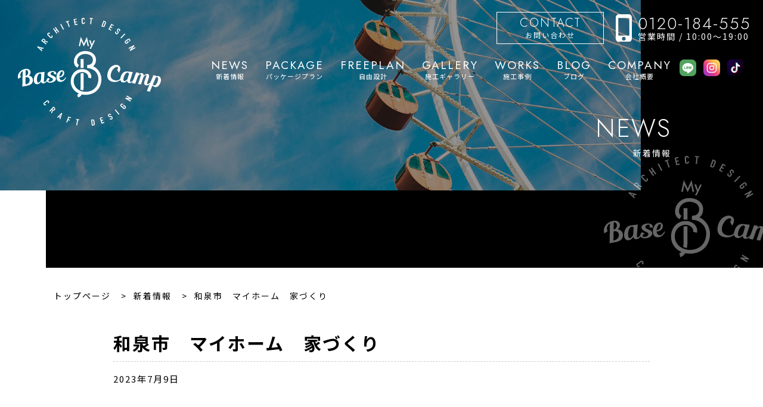

--- FILE ---
content_type: text/html; charset=UTF-8
request_url: https://www.mybasecamp.co.jp/news/%E5%92%8C%E6%B3%89%E5%B8%82%E3%80%80%E3%83%9E%E3%82%A4%E3%83%9B%E3%83%BC%E3%83%A0%E3%80%80%E5%AE%B6%E3%81%A5%E3%81%8F%E3%82%8A/
body_size: 12143
content:
<!DOCTYPE html>
<html dir="ltr" lang="ja" prefix="og: https://ogp.me/ns#" class="no-js no-svg">
<head>
<meta charset="UTF-8">
<meta name="viewport" content="width=device-width, initial-scale=1">
<link rel="profile" href="http://gmpg.org/xfn/11">

<script>(function(html){html.className = html.className.replace(/\bno-js\b/,'js')})(document.documentElement);</script>
<title>和泉市 マイホーム 家づくり - 僕のベースキャンプ</title>

		<!-- All in One SEO 4.6.6 - aioseo.com -->
		<meta name="description" content="和泉市弥生町１丁目 土地約６５坪付き 注文住宅分譲予定です プラン例 尚、分譲開始するまで ご契約行為等できま" />
		<meta name="robots" content="max-image-preview:large" />
		<link rel="canonical" href="https://www.mybasecamp.co.jp/news/%e5%92%8c%e6%b3%89%e5%b8%82%e3%80%80%e3%83%9e%e3%82%a4%e3%83%9b%e3%83%bc%e3%83%a0%e3%80%80%e5%ae%b6%e3%81%a5%e3%81%8f%e3%82%8a/" />
		<meta name="generator" content="All in One SEO (AIOSEO) 4.6.6" />
		<meta property="og:locale" content="ja_JP" />
		<meta property="og:site_name" content="僕のベースキャンプ -" />
		<meta property="og:type" content="article" />
		<meta property="og:title" content="和泉市 マイホーム 家づくり - 僕のベースキャンプ" />
		<meta property="og:description" content="和泉市弥生町１丁目 土地約６５坪付き 注文住宅分譲予定です プラン例 尚、分譲開始するまで ご契約行為等できま" />
		<meta property="og:url" content="https://www.mybasecamp.co.jp/news/%e5%92%8c%e6%b3%89%e5%b8%82%e3%80%80%e3%83%9e%e3%82%a4%e3%83%9b%e3%83%bc%e3%83%a0%e3%80%80%e5%ae%b6%e3%81%a5%e3%81%8f%e3%82%8a/" />
		<meta property="article:published_time" content="2023-07-09T01:15:56+00:00" />
		<meta property="article:modified_time" content="2023-07-09T01:15:56+00:00" />
		<meta name="twitter:card" content="summary" />
		<meta name="twitter:title" content="和泉市 マイホーム 家づくり - 僕のベースキャンプ" />
		<meta name="twitter:description" content="和泉市弥生町１丁目 土地約６５坪付き 注文住宅分譲予定です プラン例 尚、分譲開始するまで ご契約行為等できま" />
		<script type="application/ld+json" class="aioseo-schema">
			{"@context":"https:\/\/schema.org","@graph":[{"@type":"BreadcrumbList","@id":"https:\/\/www.mybasecamp.co.jp\/news\/%e5%92%8c%e6%b3%89%e5%b8%82%e3%80%80%e3%83%9e%e3%82%a4%e3%83%9b%e3%83%bc%e3%83%a0%e3%80%80%e5%ae%b6%e3%81%a5%e3%81%8f%e3%82%8a\/#breadcrumblist","itemListElement":[{"@type":"ListItem","@id":"https:\/\/www.mybasecamp.co.jp\/#listItem","position":1,"name":"\u5bb6","item":"https:\/\/www.mybasecamp.co.jp\/","nextItem":"https:\/\/www.mybasecamp.co.jp\/news\/%e5%92%8c%e6%b3%89%e5%b8%82%e3%80%80%e3%83%9e%e3%82%a4%e3%83%9b%e3%83%bc%e3%83%a0%e3%80%80%e5%ae%b6%e3%81%a5%e3%81%8f%e3%82%8a\/#listItem"},{"@type":"ListItem","@id":"https:\/\/www.mybasecamp.co.jp\/news\/%e5%92%8c%e6%b3%89%e5%b8%82%e3%80%80%e3%83%9e%e3%82%a4%e3%83%9b%e3%83%bc%e3%83%a0%e3%80%80%e5%ae%b6%e3%81%a5%e3%81%8f%e3%82%8a\/#listItem","position":2,"name":"\u548c\u6cc9\u5e02\u3000\u30de\u30a4\u30db\u30fc\u30e0\u3000\u5bb6\u3065\u304f\u308a","previousItem":"https:\/\/www.mybasecamp.co.jp\/#listItem"}]},{"@type":"Organization","@id":"https:\/\/www.mybasecamp.co.jp\/#organization","name":"\u50d5\u306e\u30d9\u30fc\u30b9\u30ad\u30e3\u30f3\u30d7","url":"https:\/\/www.mybasecamp.co.jp\/"},{"@type":"WebPage","@id":"https:\/\/www.mybasecamp.co.jp\/news\/%e5%92%8c%e6%b3%89%e5%b8%82%e3%80%80%e3%83%9e%e3%82%a4%e3%83%9b%e3%83%bc%e3%83%a0%e3%80%80%e5%ae%b6%e3%81%a5%e3%81%8f%e3%82%8a\/#webpage","url":"https:\/\/www.mybasecamp.co.jp\/news\/%e5%92%8c%e6%b3%89%e5%b8%82%e3%80%80%e3%83%9e%e3%82%a4%e3%83%9b%e3%83%bc%e3%83%a0%e3%80%80%e5%ae%b6%e3%81%a5%e3%81%8f%e3%82%8a\/","name":"\u548c\u6cc9\u5e02 \u30de\u30a4\u30db\u30fc\u30e0 \u5bb6\u3065\u304f\u308a - \u50d5\u306e\u30d9\u30fc\u30b9\u30ad\u30e3\u30f3\u30d7","description":"\u548c\u6cc9\u5e02\u5f25\u751f\u753a\uff11\u4e01\u76ee \u571f\u5730\u7d04\uff16\uff15\u576a\u4ed8\u304d \u6ce8\u6587\u4f4f\u5b85\u5206\u8b72\u4e88\u5b9a\u3067\u3059 \u30d7\u30e9\u30f3\u4f8b \u5c1a\u3001\u5206\u8b72\u958b\u59cb\u3059\u308b\u307e\u3067 \u3054\u5951\u7d04\u884c\u70ba\u7b49\u3067\u304d\u307e","inLanguage":"ja","isPartOf":{"@id":"https:\/\/www.mybasecamp.co.jp\/#website"},"breadcrumb":{"@id":"https:\/\/www.mybasecamp.co.jp\/news\/%e5%92%8c%e6%b3%89%e5%b8%82%e3%80%80%e3%83%9e%e3%82%a4%e3%83%9b%e3%83%bc%e3%83%a0%e3%80%80%e5%ae%b6%e3%81%a5%e3%81%8f%e3%82%8a\/#breadcrumblist"},"image":{"@type":"ImageObject","url":"https:\/\/www.mybasecamp.co.jp\/wp-content\/uploads\/2023\/07\/S__48332805.jpg","@id":"https:\/\/www.mybasecamp.co.jp\/news\/%e5%92%8c%e6%b3%89%e5%b8%82%e3%80%80%e3%83%9e%e3%82%a4%e3%83%9b%e3%83%bc%e3%83%a0%e3%80%80%e5%ae%b6%e3%81%a5%e3%81%8f%e3%82%8a\/#mainImage","width":1280,"height":1280},"primaryImageOfPage":{"@id":"https:\/\/www.mybasecamp.co.jp\/news\/%e5%92%8c%e6%b3%89%e5%b8%82%e3%80%80%e3%83%9e%e3%82%a4%e3%83%9b%e3%83%bc%e3%83%a0%e3%80%80%e5%ae%b6%e3%81%a5%e3%81%8f%e3%82%8a\/#mainImage"},"datePublished":"2023-07-09T10:15:56+09:00","dateModified":"2023-07-09T10:15:56+09:00"},{"@type":"WebSite","@id":"https:\/\/www.mybasecamp.co.jp\/#website","url":"https:\/\/www.mybasecamp.co.jp\/","name":"\u50d5\u306e\u30d9\u30fc\u30b9\u30ad\u30e3\u30f3\u30d7","inLanguage":"ja","publisher":{"@id":"https:\/\/www.mybasecamp.co.jp\/#organization"}}]}
		</script>
		<!-- All in One SEO -->

<link rel='dns-prefetch' href='//fonts.googleapis.com' />
<link href='https://fonts.gstatic.com' crossorigin rel='preconnect' />
<link rel="alternate" type="application/rss+xml" title="僕のベースキャンプ &raquo; フィード" href="https://www.mybasecamp.co.jp/feed/" />
<link rel="alternate" type="application/rss+xml" title="僕のベースキャンプ &raquo; コメントフィード" href="https://www.mybasecamp.co.jp/comments/feed/" />
<link rel="alternate" title="oEmbed (JSON)" type="application/json+oembed" href="https://www.mybasecamp.co.jp/wp-json/oembed/1.0/embed?url=https%3A%2F%2Fwww.mybasecamp.co.jp%2Fnews%2F%25e5%2592%258c%25e6%25b3%2589%25e5%25b8%2582%25e3%2580%2580%25e3%2583%259e%25e3%2582%25a4%25e3%2583%259b%25e3%2583%25bc%25e3%2583%25a0%25e3%2580%2580%25e5%25ae%25b6%25e3%2581%25a5%25e3%2581%258f%25e3%2582%258a%2F" />
<link rel="alternate" title="oEmbed (XML)" type="text/xml+oembed" href="https://www.mybasecamp.co.jp/wp-json/oembed/1.0/embed?url=https%3A%2F%2Fwww.mybasecamp.co.jp%2Fnews%2F%25e5%2592%258c%25e6%25b3%2589%25e5%25b8%2582%25e3%2580%2580%25e3%2583%259e%25e3%2582%25a4%25e3%2583%259b%25e3%2583%25bc%25e3%2583%25a0%25e3%2580%2580%25e5%25ae%25b6%25e3%2581%25a5%25e3%2581%258f%25e3%2582%258a%2F&#038;format=xml" />
<style id='wp-img-auto-sizes-contain-inline-css' type='text/css'>
img:is([sizes=auto i],[sizes^="auto," i]){contain-intrinsic-size:3000px 1500px}
/*# sourceURL=wp-img-auto-sizes-contain-inline-css */
</style>
<link rel='stylesheet' id='sbi_styles-css' href='https://www.mybasecamp.co.jp/wp-content/plugins/instagram-feed/css/sbi-styles.min.css?ver=6.4.3' type='text/css' media='all' />
<style id='wp-block-library-inline-css' type='text/css'>
:root{--wp-block-synced-color:#7a00df;--wp-block-synced-color--rgb:122,0,223;--wp-bound-block-color:var(--wp-block-synced-color);--wp-editor-canvas-background:#ddd;--wp-admin-theme-color:#007cba;--wp-admin-theme-color--rgb:0,124,186;--wp-admin-theme-color-darker-10:#006ba1;--wp-admin-theme-color-darker-10--rgb:0,107,160.5;--wp-admin-theme-color-darker-20:#005a87;--wp-admin-theme-color-darker-20--rgb:0,90,135;--wp-admin-border-width-focus:2px}@media (min-resolution:192dpi){:root{--wp-admin-border-width-focus:1.5px}}.wp-element-button{cursor:pointer}:root .has-very-light-gray-background-color{background-color:#eee}:root .has-very-dark-gray-background-color{background-color:#313131}:root .has-very-light-gray-color{color:#eee}:root .has-very-dark-gray-color{color:#313131}:root .has-vivid-green-cyan-to-vivid-cyan-blue-gradient-background{background:linear-gradient(135deg,#00d084,#0693e3)}:root .has-purple-crush-gradient-background{background:linear-gradient(135deg,#34e2e4,#4721fb 50%,#ab1dfe)}:root .has-hazy-dawn-gradient-background{background:linear-gradient(135deg,#faaca8,#dad0ec)}:root .has-subdued-olive-gradient-background{background:linear-gradient(135deg,#fafae1,#67a671)}:root .has-atomic-cream-gradient-background{background:linear-gradient(135deg,#fdd79a,#004a59)}:root .has-nightshade-gradient-background{background:linear-gradient(135deg,#330968,#31cdcf)}:root .has-midnight-gradient-background{background:linear-gradient(135deg,#020381,#2874fc)}:root{--wp--preset--font-size--normal:16px;--wp--preset--font-size--huge:42px}.has-regular-font-size{font-size:1em}.has-larger-font-size{font-size:2.625em}.has-normal-font-size{font-size:var(--wp--preset--font-size--normal)}.has-huge-font-size{font-size:var(--wp--preset--font-size--huge)}.has-text-align-center{text-align:center}.has-text-align-left{text-align:left}.has-text-align-right{text-align:right}.has-fit-text{white-space:nowrap!important}#end-resizable-editor-section{display:none}.aligncenter{clear:both}.items-justified-left{justify-content:flex-start}.items-justified-center{justify-content:center}.items-justified-right{justify-content:flex-end}.items-justified-space-between{justify-content:space-between}.screen-reader-text{border:0;clip-path:inset(50%);height:1px;margin:-1px;overflow:hidden;padding:0;position:absolute;width:1px;word-wrap:normal!important}.screen-reader-text:focus{background-color:#ddd;clip-path:none;color:#444;display:block;font-size:1em;height:auto;left:5px;line-height:normal;padding:15px 23px 14px;text-decoration:none;top:5px;width:auto;z-index:100000}html :where(.has-border-color){border-style:solid}html :where([style*=border-top-color]){border-top-style:solid}html :where([style*=border-right-color]){border-right-style:solid}html :where([style*=border-bottom-color]){border-bottom-style:solid}html :where([style*=border-left-color]){border-left-style:solid}html :where([style*=border-width]){border-style:solid}html :where([style*=border-top-width]){border-top-style:solid}html :where([style*=border-right-width]){border-right-style:solid}html :where([style*=border-bottom-width]){border-bottom-style:solid}html :where([style*=border-left-width]){border-left-style:solid}html :where(img[class*=wp-image-]){height:auto;max-width:100%}:where(figure){margin:0 0 1em}html :where(.is-position-sticky){--wp-admin--admin-bar--position-offset:var(--wp-admin--admin-bar--height,0px)}@media screen and (max-width:600px){html :where(.is-position-sticky){--wp-admin--admin-bar--position-offset:0px}}

/*# sourceURL=wp-block-library-inline-css */
</style><style id='global-styles-inline-css' type='text/css'>
:root{--wp--preset--aspect-ratio--square: 1;--wp--preset--aspect-ratio--4-3: 4/3;--wp--preset--aspect-ratio--3-4: 3/4;--wp--preset--aspect-ratio--3-2: 3/2;--wp--preset--aspect-ratio--2-3: 2/3;--wp--preset--aspect-ratio--16-9: 16/9;--wp--preset--aspect-ratio--9-16: 9/16;--wp--preset--color--black: #000000;--wp--preset--color--cyan-bluish-gray: #abb8c3;--wp--preset--color--white: #ffffff;--wp--preset--color--pale-pink: #f78da7;--wp--preset--color--vivid-red: #cf2e2e;--wp--preset--color--luminous-vivid-orange: #ff6900;--wp--preset--color--luminous-vivid-amber: #fcb900;--wp--preset--color--light-green-cyan: #7bdcb5;--wp--preset--color--vivid-green-cyan: #00d084;--wp--preset--color--pale-cyan-blue: #8ed1fc;--wp--preset--color--vivid-cyan-blue: #0693e3;--wp--preset--color--vivid-purple: #9b51e0;--wp--preset--gradient--vivid-cyan-blue-to-vivid-purple: linear-gradient(135deg,rgb(6,147,227) 0%,rgb(155,81,224) 100%);--wp--preset--gradient--light-green-cyan-to-vivid-green-cyan: linear-gradient(135deg,rgb(122,220,180) 0%,rgb(0,208,130) 100%);--wp--preset--gradient--luminous-vivid-amber-to-luminous-vivid-orange: linear-gradient(135deg,rgb(252,185,0) 0%,rgb(255,105,0) 100%);--wp--preset--gradient--luminous-vivid-orange-to-vivid-red: linear-gradient(135deg,rgb(255,105,0) 0%,rgb(207,46,46) 100%);--wp--preset--gradient--very-light-gray-to-cyan-bluish-gray: linear-gradient(135deg,rgb(238,238,238) 0%,rgb(169,184,195) 100%);--wp--preset--gradient--cool-to-warm-spectrum: linear-gradient(135deg,rgb(74,234,220) 0%,rgb(151,120,209) 20%,rgb(207,42,186) 40%,rgb(238,44,130) 60%,rgb(251,105,98) 80%,rgb(254,248,76) 100%);--wp--preset--gradient--blush-light-purple: linear-gradient(135deg,rgb(255,206,236) 0%,rgb(152,150,240) 100%);--wp--preset--gradient--blush-bordeaux: linear-gradient(135deg,rgb(254,205,165) 0%,rgb(254,45,45) 50%,rgb(107,0,62) 100%);--wp--preset--gradient--luminous-dusk: linear-gradient(135deg,rgb(255,203,112) 0%,rgb(199,81,192) 50%,rgb(65,88,208) 100%);--wp--preset--gradient--pale-ocean: linear-gradient(135deg,rgb(255,245,203) 0%,rgb(182,227,212) 50%,rgb(51,167,181) 100%);--wp--preset--gradient--electric-grass: linear-gradient(135deg,rgb(202,248,128) 0%,rgb(113,206,126) 100%);--wp--preset--gradient--midnight: linear-gradient(135deg,rgb(2,3,129) 0%,rgb(40,116,252) 100%);--wp--preset--font-size--small: 13px;--wp--preset--font-size--medium: 20px;--wp--preset--font-size--large: 36px;--wp--preset--font-size--x-large: 42px;--wp--preset--spacing--20: 0.44rem;--wp--preset--spacing--30: 0.67rem;--wp--preset--spacing--40: 1rem;--wp--preset--spacing--50: 1.5rem;--wp--preset--spacing--60: 2.25rem;--wp--preset--spacing--70: 3.38rem;--wp--preset--spacing--80: 5.06rem;--wp--preset--shadow--natural: 6px 6px 9px rgba(0, 0, 0, 0.2);--wp--preset--shadow--deep: 12px 12px 50px rgba(0, 0, 0, 0.4);--wp--preset--shadow--sharp: 6px 6px 0px rgba(0, 0, 0, 0.2);--wp--preset--shadow--outlined: 6px 6px 0px -3px rgb(255, 255, 255), 6px 6px rgb(0, 0, 0);--wp--preset--shadow--crisp: 6px 6px 0px rgb(0, 0, 0);}:where(.is-layout-flex){gap: 0.5em;}:where(.is-layout-grid){gap: 0.5em;}body .is-layout-flex{display: flex;}.is-layout-flex{flex-wrap: wrap;align-items: center;}.is-layout-flex > :is(*, div){margin: 0;}body .is-layout-grid{display: grid;}.is-layout-grid > :is(*, div){margin: 0;}:where(.wp-block-columns.is-layout-flex){gap: 2em;}:where(.wp-block-columns.is-layout-grid){gap: 2em;}:where(.wp-block-post-template.is-layout-flex){gap: 1.25em;}:where(.wp-block-post-template.is-layout-grid){gap: 1.25em;}.has-black-color{color: var(--wp--preset--color--black) !important;}.has-cyan-bluish-gray-color{color: var(--wp--preset--color--cyan-bluish-gray) !important;}.has-white-color{color: var(--wp--preset--color--white) !important;}.has-pale-pink-color{color: var(--wp--preset--color--pale-pink) !important;}.has-vivid-red-color{color: var(--wp--preset--color--vivid-red) !important;}.has-luminous-vivid-orange-color{color: var(--wp--preset--color--luminous-vivid-orange) !important;}.has-luminous-vivid-amber-color{color: var(--wp--preset--color--luminous-vivid-amber) !important;}.has-light-green-cyan-color{color: var(--wp--preset--color--light-green-cyan) !important;}.has-vivid-green-cyan-color{color: var(--wp--preset--color--vivid-green-cyan) !important;}.has-pale-cyan-blue-color{color: var(--wp--preset--color--pale-cyan-blue) !important;}.has-vivid-cyan-blue-color{color: var(--wp--preset--color--vivid-cyan-blue) !important;}.has-vivid-purple-color{color: var(--wp--preset--color--vivid-purple) !important;}.has-black-background-color{background-color: var(--wp--preset--color--black) !important;}.has-cyan-bluish-gray-background-color{background-color: var(--wp--preset--color--cyan-bluish-gray) !important;}.has-white-background-color{background-color: var(--wp--preset--color--white) !important;}.has-pale-pink-background-color{background-color: var(--wp--preset--color--pale-pink) !important;}.has-vivid-red-background-color{background-color: var(--wp--preset--color--vivid-red) !important;}.has-luminous-vivid-orange-background-color{background-color: var(--wp--preset--color--luminous-vivid-orange) !important;}.has-luminous-vivid-amber-background-color{background-color: var(--wp--preset--color--luminous-vivid-amber) !important;}.has-light-green-cyan-background-color{background-color: var(--wp--preset--color--light-green-cyan) !important;}.has-vivid-green-cyan-background-color{background-color: var(--wp--preset--color--vivid-green-cyan) !important;}.has-pale-cyan-blue-background-color{background-color: var(--wp--preset--color--pale-cyan-blue) !important;}.has-vivid-cyan-blue-background-color{background-color: var(--wp--preset--color--vivid-cyan-blue) !important;}.has-vivid-purple-background-color{background-color: var(--wp--preset--color--vivid-purple) !important;}.has-black-border-color{border-color: var(--wp--preset--color--black) !important;}.has-cyan-bluish-gray-border-color{border-color: var(--wp--preset--color--cyan-bluish-gray) !important;}.has-white-border-color{border-color: var(--wp--preset--color--white) !important;}.has-pale-pink-border-color{border-color: var(--wp--preset--color--pale-pink) !important;}.has-vivid-red-border-color{border-color: var(--wp--preset--color--vivid-red) !important;}.has-luminous-vivid-orange-border-color{border-color: var(--wp--preset--color--luminous-vivid-orange) !important;}.has-luminous-vivid-amber-border-color{border-color: var(--wp--preset--color--luminous-vivid-amber) !important;}.has-light-green-cyan-border-color{border-color: var(--wp--preset--color--light-green-cyan) !important;}.has-vivid-green-cyan-border-color{border-color: var(--wp--preset--color--vivid-green-cyan) !important;}.has-pale-cyan-blue-border-color{border-color: var(--wp--preset--color--pale-cyan-blue) !important;}.has-vivid-cyan-blue-border-color{border-color: var(--wp--preset--color--vivid-cyan-blue) !important;}.has-vivid-purple-border-color{border-color: var(--wp--preset--color--vivid-purple) !important;}.has-vivid-cyan-blue-to-vivid-purple-gradient-background{background: var(--wp--preset--gradient--vivid-cyan-blue-to-vivid-purple) !important;}.has-light-green-cyan-to-vivid-green-cyan-gradient-background{background: var(--wp--preset--gradient--light-green-cyan-to-vivid-green-cyan) !important;}.has-luminous-vivid-amber-to-luminous-vivid-orange-gradient-background{background: var(--wp--preset--gradient--luminous-vivid-amber-to-luminous-vivid-orange) !important;}.has-luminous-vivid-orange-to-vivid-red-gradient-background{background: var(--wp--preset--gradient--luminous-vivid-orange-to-vivid-red) !important;}.has-very-light-gray-to-cyan-bluish-gray-gradient-background{background: var(--wp--preset--gradient--very-light-gray-to-cyan-bluish-gray) !important;}.has-cool-to-warm-spectrum-gradient-background{background: var(--wp--preset--gradient--cool-to-warm-spectrum) !important;}.has-blush-light-purple-gradient-background{background: var(--wp--preset--gradient--blush-light-purple) !important;}.has-blush-bordeaux-gradient-background{background: var(--wp--preset--gradient--blush-bordeaux) !important;}.has-luminous-dusk-gradient-background{background: var(--wp--preset--gradient--luminous-dusk) !important;}.has-pale-ocean-gradient-background{background: var(--wp--preset--gradient--pale-ocean) !important;}.has-electric-grass-gradient-background{background: var(--wp--preset--gradient--electric-grass) !important;}.has-midnight-gradient-background{background: var(--wp--preset--gradient--midnight) !important;}.has-small-font-size{font-size: var(--wp--preset--font-size--small) !important;}.has-medium-font-size{font-size: var(--wp--preset--font-size--medium) !important;}.has-large-font-size{font-size: var(--wp--preset--font-size--large) !important;}.has-x-large-font-size{font-size: var(--wp--preset--font-size--x-large) !important;}
/*# sourceURL=global-styles-inline-css */
</style>

<style id='classic-theme-styles-inline-css' type='text/css'>
/*! This file is auto-generated */
.wp-block-button__link{color:#fff;background-color:#32373c;border-radius:9999px;box-shadow:none;text-decoration:none;padding:calc(.667em + 2px) calc(1.333em + 2px);font-size:1.125em}.wp-block-file__button{background:#32373c;color:#fff;text-decoration:none}
/*# sourceURL=/wp-includes/css/classic-themes.min.css */
</style>
<link rel='stylesheet' id='venobox-css-css' href='https://www.mybasecamp.co.jp/wp-content/plugins/venobox-lightbox/css/venobox.min.css?ver=1.9.3' type='text/css' media='all' />
<link rel='stylesheet' id='twentyseventeen-fonts-css' href='https://fonts.googleapis.com/css?family=Libre+Franklin%3A300%2C300i%2C400%2C400i%2C600%2C600i%2C800%2C800i&#038;subset=latin%2Clatin-ext' type='text/css' media='all' />
<link rel='stylesheet' id='twentyseventeen-style-css' href='https://www.mybasecamp.co.jp/wp-content/themes/basecamp/style.css?ver=6.9' type='text/css' media='all' />
<link rel='stylesheet' id='twentyseventeen-block-style-css' href='https://www.mybasecamp.co.jp/wp-content/themes/basecamp/assets/css/blocks.css?ver=1.1' type='text/css' media='all' />
<script type="text/javascript" src="https://www.mybasecamp.co.jp/wp-includes/js/jquery/jquery.min.js?ver=3.7.1" id="jquery-core-js"></script>
<script type="text/javascript" src="https://www.mybasecamp.co.jp/wp-includes/js/jquery/jquery-migrate.min.js?ver=3.4.1" id="jquery-migrate-js"></script>
<link rel="https://api.w.org/" href="https://www.mybasecamp.co.jp/wp-json/" /><link rel="alternate" title="JSON" type="application/json" href="https://www.mybasecamp.co.jp/wp-json/wp/v2/news/3192" /><link rel="EditURI" type="application/rsd+xml" title="RSD" href="https://www.mybasecamp.co.jp/xmlrpc.php?rsd" />
<meta name="generator" content="WordPress 6.9" />
<link rel='shortlink' href='https://www.mybasecamp.co.jp/?p=3192' />
    
    <script>
  (function(d) {
    var config = {
      kitId: 'aco7cye',
      scriptTimeout: 3000,
      async: true
    },
    h=d.documentElement,t=setTimeout(function(){h.className=h.className.replace(/\bwf-loading\b/g,"")+" wf-inactive";},config.scriptTimeout),tk=d.createElement("script"),f=false,s=d.getElementsByTagName("script")[0],a;h.className+=" wf-loading";tk.src='https://use.typekit.net/'+config.kitId+'.js';tk.async=true;tk.onload=tk.onreadystatechange=function(){a=this.readyState;if(f||a&&a!="complete"&&a!="loaded")return;f=true;clearTimeout(t);try{Typekit.load(config)}catch(e){}};s.parentNode.insertBefore(tk,s)
  })(document);
</script>
    
    <link rel="stylesheet" href="https://www.mybasecamp.co.jp/wp-content/themes/basecamp/css/normalize.css">
	<link rel="stylesheet" href="https://www.mybasecamp.co.jp/wp-content/themes/basecamp/css/common.css">
	<link rel="stylesheet" href="https://www.mybasecamp.co.jp/wp-content/themes/basecamp/css/style.css?20240706">
    <link rel="stylesheet" href="https://www.mybasecamp.co.jp/wp-content/themes/basecamp/css/contents.css">
    <link rel="stylesheet" href="https://www.mybasecamp.co.jp/wp-content/themes/basecamp/css/contents_under.css">

	<link href="https://fonts.googleapis.com/icon?family=Material+Icons" rel="stylesheet">
    <link rel="preconnect" href="https://fonts.googleapis.com">
    <link rel="preconnect" href="https://fonts.gstatic.com" crossorigin>
    <link href="https://fonts.googleapis.com/css2?family=Jost:wght@300;400&family=Noto+Sans+JP:wght@400;500;700&display=swap" rel="stylesheet">
	<link rel="stylesheet" type="text/css" href="https://www.mybasecamp.co.jp/wp-content/themes/basecamp/css/animate.css">
    
    <link rel="SHORTCUT ICON" href="https://www.mybasecamp.co.jp/wp-content/themes/basecamp/img/common/favicon.ico" />
    
    
        
<script src="https://ajax.googleapis.com/ajax/libs/jquery/3.3.1/jquery.min.js"></script>


<!--for Scroll fix header -->
<script>
//scroll fix header
$(function () {
	"use strict";
	var flag = "view";

  $(window).on("scroll", function () { 
    
    if ($(this).scrollTop() > 100) {
      if (flag === "view") {
        $(".fix-header").stop().css({opacity: '1.0'}).animate({
          top: 0
        }, 500);

        flag = "hide";
      }
    } else {
      if (flag === "hide") {
        $(".fix-header").stop().animate({top:"-66px",opacity: 0}, 500);
        flag = "view";
      }
    }
  });
});
</script>
    
         
    
    <link rel="stylesheet" type="text/css" href="https://cdn.jsdelivr.net/npm/slick-carousel@1.8.1/slick/slick-theme.css">
    <link rel="stylesheet" type="text/css" href="https://cdn.jsdelivr.net/npm/slick-carousel@1.8.1/slick/slick.css">
    <script type="text/javascript" src="https://cdnjs.cloudflare.com/ajax/libs/jquery/1.11.3/jquery.min.js"></script>
    <script type="text/javascript" src="https://cdn.jsdelivr.net/npm/slick-carousel@1.8.1/slick/slick.min.js"></script>
    
   
    
</head>

<body class="wp-singular news-template-default single single-news postid-3192 wp-embed-responsive wp-theme-basecamp has-header-image has-sidebar colors-light">
	<div id="wrapper">

      

		<!-- Start Header Area******************** -->
		<header class="default-header fix-header">


			<!--hamburgermenu  ハンバーガー　jsあり********************-->
			<!--      クリックされていないときのボタン********************-->
			<div class="toggle sp">
				<span></span>
				<span></span>
				<span></span>
			</div>

			<!--      クリックされていないときのグローバルメニュー********************-->
			<nav class="global_nav sp">
				<ul>
					<li><a href="https://www.mybasecamp.co.jp/news"><span>NEWS</span>新着情報</a></li>
                        <li style="display:none;"><a href="https://www.mybasecamp.co.jp/concept"><span>CONCEPT</span>私達の家づくり</a></li>
                        <li><a href="https://www.mybasecamp.co.jp/package"><span>PACKAGE</span>パッケージプラン</a></li>
                        <li><a href="https://www.mybasecamp.co.jp/freeplan"><span>FREEPLAN</span>自由設計</a></li>
                        <li><a href="https://www.mybasecamp.co.jp/gallery"><span>GALLERY</span>施工ギャラリー</a></li>
                        <li><a href="https://www.mybasecamp.co.jp/works"><span>WORKS</span>施工事例</a></li>
                        <li><a href="https://www.mybasecamp.co.jp/blog"><span>BLOG</span>ブログ</a></li>
                        <li><a href="https://www.mybasecamp.co.jp/company"><span>COMPANY</span>会社概要</a></li>
                    <li>
                    <ul class="sns">
                        
                                                                        <li><a href="https://lin.ee/wX85kg1e" target="_blank"><img src="https://www.mybasecamp.co.jp/wp-content/themes/basecamp/img/common/ico_line.svg" alt="僕のベースキャンプ公式LINEアカウント"></a></li>
                                                                        <li><a href="https://www.instagram.com/basecamp_craftman/" target="_blank"><img src="https://www.mybasecamp.co.jp/wp-content/themes/basecamp/img/common/ico_instagram.svg" alt="僕のベースキャンプ公式Instagram"></a></li>
                                                                                                                        <li><a href="https://www.tiktok.com/@mybasecamp" target="_blank"><img src="https://www.mybasecamp.co.jp/wp-content/themes/basecamp/img/common/ico_tiktok.svg" alt="僕のベースキャンプ公式TikTok"></a></li>
                                                                        
                     </ul>
                    </li>
 
				</ul>
                
                
			</nav>
			<!--hamburgermenu ハンバーガー******************** -->


			<div class="nav_follow">
                
                <div>
					<a href="https://www.mybasecamp.co.jp/" class="logo"><img src="https://www.mybasecamp.co.jp/wp-content/themes/basecamp/img/common/logo_main_w.svg" alt="僕のベースキャンプ"></a>
                
				<nav class="global-nav">
                    
                     

					<ul class="global-nav__list">
                       <li><a href="https://www.mybasecamp.co.jp/news"><span>NEWS</span>新着情報</a></li>
                        <li style="display:none;"><a href="https://www.mybasecamp.co.jp/concept"><span>CONCEPT</span>私達の家づくり</a></li>
                        <li><a href="https://www.mybasecamp.co.jp/package"><span>PACKAGE</span>パッケージプラン</a></li>
                        <li><a href="https://www.mybasecamp.co.jp/freeplan"><span>FREEPLAN</span>自由設計</a></li>
                        <li><a href="https://www.mybasecamp.co.jp/gallery"><span>GALLERY</span>施工ギャラリー</a></li>
                        <li><a href="https://www.mybasecamp.co.jp/works"><span>WORKS</span>施工事例</a></li>
                        <li><a href="https://www.mybasecamp.co.jp/blog"><span>BLOG</span>ブログ</a></li>
                        <li><a href="https://www.mybasecamp.co.jp/company"><span>COMPANY</span>会社概要</a></li>
					</ul>
				</nav>
                
                    <p class="btn_contact">
                    <a href="https://www.mybasecamp.co.jp/contact/" >お問い合わせ<span>CONTACT</span></a>
                    </p>
                    
                </div>
                
			</div>
			<div id="js-trigger"></div>




		</header>
		<!-- End Header Area******************** -->

		<main class="contents">

<div class="mainvisual under">
    
    
    
<div class="head-nav">

					<a href="https://www.mybasecamp.co.jp/" class="logo"><img src="https://www.mybasecamp.co.jp/wp-content/themes/basecamp/img/common/logo_w.svg" alt="僕のベースキャンプ"></a>
        
                    <div class="sub-nav">
                        <p class="btn_contact">
                        <a href="https://www.mybasecamp.co.jp/contact/"><span>CONTACT</span>お問い合わせ</a>
                        </p>
                    <div class="tel">
                        <img src="https://www.mybasecamp.co.jp/wp-content/themes/basecamp/img/common/ico_phone.svg">
                        <p>
                            <span>0120-184-555</span>
                            <span>営業時間 / 10:00〜19:00</span>
                        </p>
                    </div>
                    </div>
        
        <nav class="global-nav">
               <ul class="global-nav__list">
                        <li><a href="https://www.mybasecamp.co.jp/news"><span>NEWS</span>新着情報</a></li>
                        <li style="display:none;"><a href="https://www.mybasecamp.co.jp/concept"><span>CONCEPT</span>私達の家づくり</a></li>
                        <li><a href="https://www.mybasecamp.co.jp/package"><span>PACKAGE</span>パッケージプラン</a></li>
                        <li><a href="https://www.mybasecamp.co.jp/freeplan"><span>FREEPLAN</span>自由設計</a></li>
                        <li><a href="https://www.mybasecamp.co.jp/gallery"><span>GALLERY</span>施工ギャラリー</a></li>
                        <li><a href="https://www.mybasecamp.co.jp/works"><span>WORKS</span>施工事例</a></li>
                        <li><a href="https://www.mybasecamp.co.jp/blog"><span>BLOG</span>ブログ</a></li>
                        <li><a href="https://www.mybasecamp.co.jp/company"><span>COMPANY</span>会社概要</a></li>
					</ul>
            
            
            <ul class="sns">
                                                 
                                                <li><a href="https://lin.ee/wX85kg1e" target="_blank"><img src="https://www.mybasecamp.co.jp/wp-content/themes/basecamp/img/common/ico_line.svg" alt="僕のベースキャンプ公式LINEアカウント"></a></li>
                                   
                                                <li><a href="https://www.instagram.com/basecamp_craftman/" target="_blank"><img src="https://www.mybasecamp.co.jp/wp-content/themes/basecamp/img/common/ico_instagram.svg" alt="僕のベースキャンプ公式Instagram"></a></li>
                                                                                                                        <li><a href="https://www.tiktok.com/@mybasecamp" target="_blank"><img src="https://www.mybasecamp.co.jp/wp-content/themes/basecamp/img/common/ico_tiktok.svg" alt="僕のベースキャンプ公式TikTok"></a></li>
                                                                        
                     </ul>
		</nav>
        
        
    
    </div>    
    <div class="header">
        <p>NEWS</p>
        <p class="title">新着情報</p>
    </div>
    
    <img src="https://www.mybasecamp.co.jp/wp-content/themes/basecamp/img/header/header_news.jpg" class="headimage">
    
    <p class="bg_logo">
        <img src="https://www.mybasecamp.co.jp/wp-content/themes/basecamp/img/common/logo_w.svg">
    </p>
</div>


<div class="breadcrumb" typeof="BreadcrumbList" vocab="https://schema.org/">
    <!-- Breadcrumb NavXT 7.3.1 -->
<span property="itemListElement" typeof="ListItem"><a property="item" typeof="WebPage" title="Go to 僕のベースキャンプ." href="https://www.mybasecamp.co.jp" class="home" ><span property="name">トップページ</span></a><meta property="position" content="1"></span> &gt; <span property="itemListElement" typeof="ListItem"><a property="item" typeof="WebPage" title="新着情報へ移動する" href="https://www.mybasecamp.co.jp/news/" class="archive post-news-archive" ><span property="name">新着情報</span></a><meta property="position" content="2"></span> &gt; <span property="itemListElement" typeof="ListItem"><span property="name" class="post post-news current-item">和泉市　マイホーム　家づくり</span><meta property="url" content="https://www.mybasecamp.co.jp/news/%e5%92%8c%e6%b3%89%e5%b8%82%e3%80%80%e3%83%9e%e3%82%a4%e3%83%9b%e3%83%bc%e3%83%a0%e3%80%80%e5%ae%b6%e3%81%a5%e3%81%8f%e3%82%8a/"><meta property="position" content="3"></span></div>

<div class="inner undercontents flex_b">
    
    
     <div class="maincol post wide">
    

         <h1 class="cont_titile">和泉市　マイホーム　家づくり</h1>
    
    
         <div class="post_meta">
                    <span class="post_time">
                     <i class="icon icon-clock" title="Last update: 2023年7月9日"></i> 2023年7月9日                    </span>
                
                </div>
    
    
			    

			<h1>和泉市弥生町１丁目</h1>
<h1>土地約６５坪付き</h1>
<h1>注文住宅分譲予定です</h1>
<p>プラン例</p>
<p><img fetchpriority="high" decoding="async" class="alignnone size-medium wp-image-10050" src="https://www.sakaizumi-fudousan.com/contents/wp-content/uploads/2023/07/S__48332805-300x300.jpg" alt="" width="300" height="300" /></p>
<p>尚、分譲開始するまで</p>
<p>ご契約行為等できませんので</p>
<p>あしからず</p>
<h1>モデルハウスご案内予約受付中</h1>
<h1>お気軽にお電話くださいませ</h1>
<p>■━━━━━━━━━━━━━━━━━━━━━━━━━━━━━</p>
<p>&nbsp;</p>
<p>&nbsp;</p>
<p>&nbsp;</p>
<h1>僕のベースキャンプ株式会社<br />
〒599-8251　堺市中区平井696地15<br />
TEL:072-270-1500　FAX:072-270-1501<br />
FREE:0120-184-555<br />
HP<br />
堺市と和泉市の不動産を探す｜【堺いずみ不動産.com】 (sakaizumi-fudousan.com)</h1>
    
        
    
    <div class="navibtnarea">
        
<p class="btn_prev"></p>
<p class="btn_next"></p>
    </div>

         
         
        

    
</div><!-- /maincol -->
    

			


</div>


</main>


    <footer>
        
        <div class="inner">
        
            <div class="left">
            
                <div class="company">
                <a href="https://www.mybasecamp.co.jp/" class="logo"><img src="https://www.mybasecamp.co.jp/wp-content/themes/basecamp/img/common/logo_w.svg" alt="僕のベースキャンプ"></a>

                <h3>僕のベースキャンプ株式会社</h3>
                <p>〒599-8251<br>大阪府堺市中区平井696番地15</p>
                
                <p class="btn01"><a href="https://goo.gl/maps/SjNivHR6odd9VJLS9" target="_blank">GoogleMap<span class="material-icons">chevron_right</span></a></p>
                </div>
                
                
                <div class="contact">
                    <h3>お問い合わせ・ご相談</h3>
                    <p class="tel">0120-184-555</p>
                    <p>営業時間 / 10:00〜19:00</p>
                    <p>FAX.072-270-1501</p>
                    <p class="btn01"><a href="https://www.mybasecamp.co.jp/contact/">お問い合わせ<span class="material-icons">chevron_right</span></a></p>
                </div>
            </div>
            
            
            <div class="right">
            
                <div class="estate">
                    <h3>僕のベースキャンプの家</h3>
                        <ul>
                            <li><a href="https://www.mybasecamp.co.jp/package">パッケージプラン</a>

                                <ul>
                                        
                            <li><a href="https://www.mybasecamp.co.jp/package/brooklyn-studio/">ブルックリンスタジオ</a></li>

                            
                            <li><a href="https://www.mybasecamp.co.jp/package/portland-neighbors/">ポートランドネイバーズ</a></li>

                            
                            <li><a href="https://www.mybasecamp.co.jp/package/british-trad/">ブリティッシュトラッド</a></li>

                            
                            <li><a href="https://www.mybasecamp.co.jp/package/newyork-soho/">ニューヨークソーホー</a></li>

                            
                            <li><a href="https://www.mybasecamp.co.jp/package/french-villa/">フレンチヴィラ</a></li>

                            
                            <li><a href="https://www.mybasecamp.co.jp/package/california-swell/">カリフォルニア スウェル</a></li>

                            
                            <li><a href="https://www.mybasecamp.co.jp/package/nordic-modern/">ノルディックモダン</a></li>

                            
                            <li><a href="https://www.mybasecamp.co.jp/package/japanese-modern/">ジャパニーズモダン</a></li>

                            

                                </ul>
                            </li>

                            <li><a href="https://www.mybasecamp.co.jp/freeplan">自由設計</a></li>
                            <li><a href="https://www.mybasecamp.co.jp/material">マテリアルカタログ</a></li>
                        </ul>
                </div>
                
                <div class="company">
                    <h3>コンテンツ</h3>
                        <ul>
                            <li style="display:none;"><a href="https://www.mybasecamp.co.jp/concept">私達の家づくり</a></li>
                            <li><a href="https://www.mybasecamp.co.jp/gallery">施工ギャラリー</a></li>
                            <li><a href="https://www.mybasecamp.co.jp/works">施工事例</a></li>
                        <li><a href="https://www.mybasecamp.co.jp/blog">ブログ</a></li>
                        </ul>
                    
                    <h3>会社案内</h3>
                        <ul>
                            <li><a href="https://www.mybasecamp.co.jp/company">会社概要</a></li>
                            <li><a href="https://www.mybasecamp.co.jp/news">新着情報</a></li>
                            <li><a href="https://www.mybasecamp.co.jp/privacy">プライバシーポリシー</a></li>
                        <li><a href="https://www.mybasecamp.co.jp/sitemap">サイトマップ</a></li>
                        </ul>
                    
                    <div class="sns">
                        
                                                
                                                <p><a href="https://lin.ee/wX85kg1e" target="_blank"><img src="https://www.mybasecamp.co.jp/wp-content/themes/basecamp/img/common/ico_line.svg" alt="僕のベースキャンプ公式LINEアカウント"></a></p>
                                                                        <p><a href="https://www.instagram.com/basecamp_craftman/" target="_blank"><img src="https://www.mybasecamp.co.jp/wp-content/themes/basecamp/img/common/ico_instagram.svg" alt="僕のベースキャンプ公式Instagram"></a></p>
                                                                                                                        <p><a href="https://www.tiktok.com/@mybasecamp" target="_blank"><img src="https://www.mybasecamp.co.jp/wp-content/themes/basecamp/img/common/ico_tiktok.svg" alt="僕のベースキャンプ公式TikTok"></a></p>
                                                                        
                     </div>
                </div>
                
                
                
            </div>
            
            
        </div>
        

            
			<small>(C)My Base Camp All righits reserved.</small>
		</footer>

<div class="foot_navi">
    
    <p class="btn_phone">
        
        <a href="tel:0120-184-555"><span class="material-icons">phone</span>お電話</a>
    </p>
    
                    <p class="btn_contact">
                    <a href="https://www.mybasecamp.co.jp/contact/" ><span class="material-icons">message</span>お問い合わせ</a>
                    </p>
                    
                    <p class="btn_catalog">
                    <a href="https://www.mybasecamp.co.jp/contact/" ><span class="material-icons">date_range</span>来店予約</a>
                    </p>
    
                    <p class="btn_line">
                    <a href="https://lin.ee/wX85kg1e" target="_blank"><img src="https://www.mybasecamp.co.jp/wp-content/themes/basecamp/img/common/ico_line_sp.svg" alt="">LINEお問合せ</a>
                    </p>
    
    <p class="btn_totop"><a id="page_top"><span class="material-icons">expand_less</span></a></p>
    
    
    
    
</div>


	</div>
	<!--id="wrapper"-->
	<script type="text/javascript" src="https://www.mybasecamp.co.jp/wp-content/themes/basecamp/js/jquery-3.3.1.min.js"></script>



	<!--  hamburgermenuハンバーガー********************-->
	<script src="https://www.mybasecamp.co.jp/wp-content/themes/basecamp/js/script_hm.js"></script>
	<!--  hamburgermenuハンバーガー********************-->

<script>


jQuery(function() {
  var appear = false;
  var pagetop = $('#page_top');
  $(window).scroll(function () {
    if ($(this).scrollTop() > 100) {  //100pxスクロールしたら
      if (appear == false) {
        appear = true;
        pagetop.stop().animate({
          'bottom': '50px' //下から50pxの位置に
        }, 300); //0.3秒かけて現れる
      }
    } else {
      if (appear) {
        appear = false;
        pagetop.stop().animate({
          'bottom': '-50px' //下から-50pxの位置に
        }, 300); //0.3秒かけて隠れる
      }
    }
  });
  pagetop.click(function () {
    $('body, html').animate({ scrollTop: 0 }, 500); //0.5秒かけてトップへ戻る
    return false;
  });
});


</script>








<script type="speculationrules">
{"prefetch":[{"source":"document","where":{"and":[{"href_matches":"/*"},{"not":{"href_matches":["/wp-*.php","/wp-admin/*","/wp-content/uploads/*","/wp-content/*","/wp-content/plugins/*","/wp-content/themes/basecamp/*","/*\\?(.+)"]}},{"not":{"selector_matches":"a[rel~=\"nofollow\"]"}},{"not":{"selector_matches":".no-prefetch, .no-prefetch a"}}]},"eagerness":"conservative"}]}
</script>
<!-- Instagram Feed JS -->
<script type="text/javascript">
var sbiajaxurl = "https://www.mybasecamp.co.jp/wp-admin/admin-ajax.php";
</script>
<script type="text/javascript" src="https://www.mybasecamp.co.jp/wp-content/plugins/venobox-lightbox/js/venobox.min.js?ver=1.9.3" id="venobox-js-js"></script>
<script type="text/javascript" id="venobox-init-js-extra">
/* <![CDATA[ */
var venoboxVars = {"disabled":"","ng_numeratio":"","ng_numeratio_position":"top","ng_infinigall":"","ng_all_images":"1","ng_title_select":"1","ng_title_position":"top","ng_all_videos":"","ng_border_width":"px","ng_border_color":"rgba(255,255,255,1)","ng_autoplay":"","ng_overlay":"rgba(0,0,0,0.85)","ng_nav_elements":"#fff","ng_nav_elements_bg":"rgba(0,0,0,0.85)","ng_preloader":"none","ng_vb_legacy_markup":"","ng_vb_woocommerce":"","ng_bb_lightbox":"","ng_vb_facetwp":"","ng_vb_searchfp":"","ng_arrows":"","ng_vb_share":[]};
//# sourceURL=venobox-init-js-extra
/* ]]> */
</script>
<script type="text/javascript" src="https://www.mybasecamp.co.jp/wp-content/plugins/venobox-lightbox/js/venobox-init.js?ver=2.0.8" id="venobox-init-js"></script>
<script type="text/javascript" id="twentyseventeen-skip-link-focus-fix-js-extra">
/* <![CDATA[ */
var twentyseventeenScreenReaderText = {"quote":"\u003Csvg class=\"icon icon-quote-right\" aria-hidden=\"true\" role=\"img\"\u003E \u003Cuse href=\"#icon-quote-right\" xlink:href=\"#icon-quote-right\"\u003E\u003C/use\u003E \u003C/svg\u003E"};
//# sourceURL=twentyseventeen-skip-link-focus-fix-js-extra
/* ]]> */
</script>
<script type="text/javascript" src="https://www.mybasecamp.co.jp/wp-content/themes/basecamp/assets/js/skip-link-focus-fix.js?ver=1.0" id="twentyseventeen-skip-link-focus-fix-js"></script>
<script type="text/javascript" src="https://www.mybasecamp.co.jp/wp-content/themes/basecamp/assets/js/global.js?ver=1.0" id="twentyseventeen-global-js"></script>
<script type="text/javascript" src="https://www.mybasecamp.co.jp/wp-content/themes/basecamp/assets/js/jquery.scrollTo.js?ver=2.1.2" id="jquery-scrollto-js"></script>
<script type="text/javascript" id="wpfront-scroll-top-js-extra">
/* <![CDATA[ */
var wpfront_scroll_top_data = {"data":{"css":"#wpfront-scroll-top-container{display:none;position:fixed;cursor:pointer;z-index:9999;opacity:0}#wpfront-scroll-top-container div.text-holder{padding:3px 10px;border-radius:3px;-webkit-border-radius:3px;-webkit-box-shadow:4px 4px 5px 0 rgba(50,50,50,.5);-moz-box-shadow:4px 4px 5px 0 rgba(50,50,50,.5);box-shadow:4px 4px 5px 0 rgba(50,50,50,.5)}#wpfront-scroll-top-container a{outline-style:none;box-shadow:none;text-decoration:none}#wpfront-scroll-top-container {right: 20px;bottom: 20px;}        #wpfront-scroll-top-container img {\n            width: auto;\n            height: auto;\n        }\n        ","html":"\u003Cdiv id=\"wpfront-scroll-top-container\"\u003E\u003Cimg src=\"https://www.mybasecamp.co.jp/wp-content/plugins/wpfront-scroll-top/images/icons/35.png\" alt=\"\" title=\"\" /\u003E\u003C/div\u003E","data":{"hide_iframe":false,"button_fade_duration":200,"auto_hide":false,"auto_hide_after":2,"scroll_offset":100,"button_opacity":0.8000000000000000444089209850062616169452667236328125,"button_action":"top","button_action_element_selector":"","button_action_container_selector":"html, body","button_action_element_offset":"0","scroll_duration":400}}};
//# sourceURL=wpfront-scroll-top-js-extra
/* ]]> */
</script>
<script type="text/javascript" src="https://www.mybasecamp.co.jp/wp-content/plugins/wpfront-scroll-top/js/wpfront-scroll-top.min.js?ver=2.2.10081" id="wpfront-scroll-top-js"></script>

<!-- Google tag (gtag.js) -->
<script async src="https://www.googletagmanager.com/gtag/js?id=G-3M8GMWJYDM"></script>
<script>
  window.dataLayer = window.dataLayer || [];
  function gtag(){dataLayer.push(arguments);}
  gtag('js', new Date());

  gtag('config', 'G-3M8GMWJYDM');
</script>

</body>
</html>


--- FILE ---
content_type: text/css
request_url: https://www.mybasecamp.co.jp/wp-content/themes/basecamp/style.css?ver=6.9
body_size: -73
content:
/*
Theme Name: BASECAMP Ver.01
*/



--- FILE ---
content_type: text/css
request_url: https://www.mybasecamp.co.jp/wp-content/themes/basecamp/css/common.css
body_size: 1527
content:
@charset "utf-8";

body {
    font-family: 'Noto Sans JP', sans-serif;
	font-size: 16px;
	line-height: 1.8;
	color: #000;
    letter-spacing: 2px;
}

img{
    vertical-align: bottom;
}

a,
a:active,
a:visited {
	text-decoration: none;
	color: #000;
    transition: all .5s ease;
}

/*
a {
  transition: all  0.5s ease;
}
*/
a:hover {
	opacity: .6;
}



li {
	list-style: none;
}

.pc {
	display: block !important;
}

.sp {
	display: none !important;
}



/*===main全体に適応===*/
a:link {
	color: #000;
}

a:visited {
	color: #000;
}

a:hover {
	color: #000;
}

a:active {
	color: #000;
}


.inner {
    width: 93%;
	max-width: 1000px;
	margin: 50px auto;
}

.inner_page {
	width: 93%;
    margin: 0 auto 50px auto;
    max-width: 1000px;
}


.maincol{
    width: 100%;
}

.maincol.post {
    width: 900px;
    font-size: 16px;
    margin: 0 auto;
}

.maincol.post.wide {
    width: 900px;
    font-size: 15px;
    margin: 0 auto;
}

.maincol.page {
    width: 900px;
    font-size: 16px;
    margin: 0 auto;
}

.sidecol{
    width: 320px;
    background: #EFEFEF;
}

.bg_gray {
    width: 100%;
    background: #F3F4F2;
    padding: 100px 0;
}



/*タイトル**********************************/
.cont_titile {
color: #000;
font-size: 30px;
font-weight: bold;
text-align: left;
letter-spacing: 2px;
padding: 0 0 10px 0;
line-height: 1.4;
border-bottom: 1px dashed #CCC;
margin: 0 0 15px 0;
    display: flex;
  align-items: center;
}


.cont_titile span{
    background: darkkhaki;
  color: #FFF;
  padding: 5px 7px;
  font-size: 14px;
    font-family: 'Noto Sans JP', sans-serif;
    font-weight: 400;
    margin: 0 10px 0 0;
}


.cont_titile02 {
    color: #000;
    font-size: 32px;
    font-weight: normal;
    text-align: left;
    border-bottom: 1px solid #CCC;
    margin: 0 0 80px 0;
    padding: 0 0 20px 0;
}

.cont_titile03 {
  font-weight: normal;
  font-size: 15px;
    text-align: center;
}

.cont_titile03 span{
    font-family: 'Jost', sans-serif;
    font-size: 40px;
    font-weight: 400;
    display: block;
    letter-spacing: 3px;
}






/*タイトル***********************************/

/*コンテンツ内のタイトル*/
.in_cont_note {
	font-size: 16px;
	font-weight: bold;
	border-bottom: 1px dashed #494F62;
	display: inline-block;
	line-height: 35px;
}

.in_cont_title{
	font-size: 34px;
	font-weight: bold;
	
}

.in_cont_title_n{
	color: #8AD1D3;
	font-size: 50px;
	font-weight: bold;
}

.in_cont_title_add{
	font-size: 16px;
color: #8AD1D3;
}

/*コンテンツ内のタイトル*/







/*ボタン*/
.btn_to_page {
	width: 300px;
	height: 60px;
	background-color: #494F62;
	border: 1px solid #C5C7C9;
	border-radius: 30px;
	color: #fff!important;
	font-weight: 600;
	font-size: 14px;
	line-height: 60px;
	text-align: center;
	margin: 0 auto;
	display: block;
}


.btn_to_page:hover {
	background-color: #fff;
	color: #494F62!important;
}
/*ボタン*/


/*フレックス***************************************/

.flex_b {
  display: flex;
  justify-content: space-between;
  flex-wrap: wrap;
}

.flex_c {
  display: flex;
  justify-content:space-around;
  flex-wrap: wrap;
}


/*フレックス***************************************/



/****************************************************/
/****************** media queries *******************/
/****************************************************/
/********************************************/
/************ max-width: 1000px *************/
/********************************************/

@media screen and (max-width: 1024px) {
  
  
  .inner {
	width: 93vw;
	margin: 0 auto;
    max-width: 93vw; 
}
    .inner_page {
	width: 96vw;
	margin: 0 auto;
        max-width: 93vw; 
        padding: 0 0 50px 0;
}
    
    .maincol{
    width: 100%;
        max-width: 93vw; 
}
    .maincol.post {
    width: 90%;
}


.sidecol{
    width: 30%;
    max-width: 93vw; 
}
    
    .cont_titile {

    font-size: 3vw;
    font-weight: 600;
    line-height: 1.2;
    text-align: center;
        padding: 15px 0 35px;
}
    
    .cont_titile span {
    line-height: 1.2;
}

}


@media screen and (max-width: 990px) {

}

/********************************************/
/************ max-width: 834px *************/
/********************************************/

/*タブレット*/
@media screen and (max-width: 768px) {

	.pc {
		display: block !important;
	}

	.sp {
		display: none !important;
	}
    
    
    .cont_titile02 {
    font-size: 5vw;
    font-weight: 600;
    text-align: center;
        margin: 0 0 30px 0;
}
    
    .maincol.post {
    width: 100%;
}
    
  .maincol.post td img {
    width: 100%;
    height: auto;
}
	

}


/********************************************/
/************ max-width: 834px *************/
/********************************************/

/*モバイル*/
@media screen and (max-width: 640px) {
    body {
    font-size: 14px;
}
    
    .pc {
		display: none!important;
	}
    
    .sp {
		display: block !important;
	}
    
    .contents {
  margin: 70px 0 0;
}
    
    
    .sidecol {
    width: 100%;
    margin: 0 auto;
}
    
    .bg_gray {
    width: 100%;
    background: #F3F4F2;
    padding: 50px 0;
}
    .inner_page img {
    width: 100%;
    height: auto;
}
    
    .contents {
    margin: 70px 0 0;
}
    
    .cont_titile03 span {
  font-size: 30px;
  font-weight: 400;
}
    
}

--- FILE ---
content_type: text/css
request_url: https://www.mybasecamp.co.jp/wp-content/themes/basecamp/css/style.css?20240706
body_size: 6862
content:
@charset "utf-8";


html {}

:root {
  /*htmlに書いてもOK*/
}

body {}

#wrapper {
  width: 100%;
  margin: 0 auto;
}

header {}




.default-header {
    background: #000;
}

.default-header.under {
}


main {
	width: 100%;
}


.pc_view{
    display: inherit;
}

.tab_view{
        display: none;
    }
    

.sp_view{
    display: none;
}



/*<!-- Start ロゴとナビケーション Area -->  ********************/


.pc_nav {
  margin: 0;
  padding: 0;
  width: calc(100% - 123px);
  display: flex;
  justify-content: flex-end;
	height: 20px;
	margin-top: 10px;
}





.pc_nav > li > a {
  color: #fff;
  display: block;
  line-height: 20px;
  padding: 0 20px;
  text-decoration: none;
	font-size: 12px;
}

.pc_nav > li:hover {
  background-color: #8AD1D3;
}

.pc_nav > li:hover > a {
  color: #fff;
}

.pc_nav.base > li > a{
    color: #494F62;
}

/*  <!-- end ロゴとナビケーション Area --> ********************/

/*<!--     スクロールで追従するグローバルナビ -->*/


.fix-header {
	top: -66px;/* 上に隠す鷹さ */
	left: 0;
	position: fixed;
	opacity:0;/* 	最初読み込んだときは透過 */
	z-index: 1000;/*　他のアイテムに対して最上位のレイヤーになるように */
/*	opacity: 0; */
    background: #000;
width: 100%;
	}


.nav_follow {
}

.nav_follow div {
    width: 100%;
    margin: 0 auto;
    position: relative;
    max-width: 100%;
    display: flex;
    align-items: center;
    height: 78px;
}

.nav_follow div a.logo {
    display: block;
    width: 200px;
    margin: 0 10px;
    padding: 10px 15px;
    line-height: 1;
    font-size: 30px;
}

.nav_follow div a.logo img {
    width: 200px;
    height: auto;
    margin: 0 10px 0 0;
}






.global-nav {
    margin: 0 auto 0 40px;
    padding: 0;
}

.global-nav.front{
    height: 160px;
}

.global-nav.front .global-nav__list li a {
    padding: 40px 0;
}


.global-nav__list {
  margin: 0 auto;
  padding: 0;
  display: flex;
  justify-content:flex-start;
    
}
.global-nav__list li {
	display: inline-block;
  list-style-type: none;
    text-align: center;
    position:relative;
    overflow:hidden;
    padding: 0 20px;
border-right: 1px solid #666;
}

.global-nav__list li:last-child{
    border-right: none;
}


.global-nav__list li a {
    display: block;
    line-height: 15px;
    padding: 2px 0;
    text-decoration: none;
    font-size: 10px;
    transition: all .5s ease;
    font-weight: 500;
    letter-spacing: 1px;
    color: #666;
}

.global-nav__list li a span{
    display: block;
    color: #FFF;
    font-size: 15px;
    font-weight: normal;
    padding: 4px 0 0 0;
    font-family: 'Jost', sans-serif;
    letter-spacing: 2px;
}


.nav_follow .btn_contact a{
    display: block;
    background: #333;
    color: #FFF;
    text-align: center;
    font-size: 14px;
    padding: 16px 20px;
    width: 166px;
    box-sizing: border-box;
}

.nav_follow .btn_contact a span{
    display: block;
    font-family: 'Jost', sans-serif;
    font-size: 12px;
}

.nav_follow .btn_login a{
    display: block;
    background: #000;
    color: #FFF;
    text-align: center;
    font-size: 14px;
    padding: 16px 20px;
    width: 135px;
box-sizing: border-box;
}

.nav_follow .btn_login a span{
    display: block;
    font-family: 'Jost', sans-serif;
    font-size: 12px;
}



p.btn01 a {
padding: 12px 20px;
width: max-content;
display: block;
box-sizing: border-box;
text-align: center;
margin: 15px 0;
display: flex;
align-items: center;
justify-content: center;
color: #000;
position: relative;
font-size: 14px;
    border: 1px solid #CCC;
}

p.btn01 a span {
  color: #000;
  line-height: 1;
  font-size: 16px;
  margin: 4px 0 0 0;
}
p.btn02 a {
    border: 1px solid #CCC;
    padding: 10px 10px 10px 20px;
    width: fit-content;
    display: block;
    box-sizing: border-box;
    text-align: center;
    margin: 20px auto;
    display: flex;
    align-items: center;
    justify-content: space-between;
}

p.btn02 a span{
    color: #666;
    font-size: 15px;
}


p.btn01.right{
    margin: 0 0 0 auto;
    width: max-content;
}


/*hamburgermenuハンバーガー***************************************/
/*クリックされていないときのボタン*/
.toggle {
  position: absolute;
  /* bodyに対しての絶対位置指定 */
 right: 15px;
  top: 18px;
  display: block;
  width: 45px;
  height: 45px;
  cursor: pointer;
  z-index: 1002;
}

.toggle span {
  display: block;
  position: absolute;
  /* .toggleに対して */
  width: 70%;
  border-bottom: solid 2px #CCC;
  -webkit-transition: .35s ease-in-out;
  -moz-transition: .35s ease-in-out;
  transition: .35s ease-in-out;
  padding-top: 5px;
  right: 7px;
}

.toggle span:nth-child(1) {
  top: 3px;
}

.toggle span:nth-child(2) {
  top: 13px;
}

.toggle span:nth-child(3) {
  top: 23px;
}

.toggle span:nth-child(4) {
  border: none;
  top: 28px;
  left: 5px;
  font-size: 12px;
  font-weight: bold;
}


/*クリックされたときのボタン*/
/* 最初のspanをマイナス45度に */
.toggle.active span:nth-child(1) {
  top: 15px;
  left: 4px;
  -webkit-transform: rotate(-45deg);
  -moz-transform: rotate(-45deg);
  transform: rotate(-45deg);
}

/* 2番目と3番目のspanを45度に */
.toggle.active span:nth-child(2),
.toggle.active span:nth-child(3) {
  top: 15px;
  -webkit-transform: rotate(45deg);
  -moz-transform: rotate(45deg);
  transform: rotate(45deg);
}



/*クリックされていないときのグローバルメニュー*/
/* .global_nav */
.global_nav {
  position: fixed;
  top: 0;
  left: 0;
  width: 100%;
  transform: translateY(-100%);
  z-index: 1001;
/*  padding-top: 75px;*/
  text-align: center;
  color: #000;
  transition: all 0.8s;
  background-color: #fff;
  opacity: .95;
        padding: 0 0 10px 0;
}

.global_nav .nav_li {
  width: 100%;
  padding: 10px;
  list-style-type: none;
  box-sizing: border-box;
}

.global_nav .nav_li a {
  display: block;
  color: #000;
}


.global_nav .logo{
    width: 35%;
}




/*クリックされた時のグローバルメニュー*/
/* .global_navに.activeが追加 */
.global_nav.active {
  transform: translateY(0%);
}

/*hamburgermenuハンバーガー***************************************/


.mainvisual.under {
  height: 450px;
}

.mainvisual.under .header {
    position: absolute;
    width: 88%;
    text-align: right;
    color: #FFF;
    top: 41%;
    right: 0;
    left: 0;
    margin: 0;
}

.mainvisual.under .header h1{
    font-family: 'Noto Sans JP', sans-serif;
    line-height: normal;
    padding: 0;
    font-size: 14px;
    font-weight: normal;
}

.mainvisual.under .header p{
    font-size: 42px;
    font-weight: 300;
    font-family: 'Jost', sans-serif;
    line-height: 1;
    padding: 10px 0;
}

.mainvisual.under .header p.title{
    font-family: 'Noto Sans JP', sans-serif;
    line-height: normal;
    padding: 0;
    font-size: 14px;
    font-weight: normal;
}

.mainvisual.under .headimage{
    width: 84%;
    height: 320px;
    object-fit: cover;
}

.mainvisual.under .bg_logo {
  position: absolute;
  right: -38px;
  bottom: -42px;
  z-index: 0;
  width: 305px;
  opacity: 0.4;
}




header.contents_header {
  background: #EFEFEF;
    background-size: auto;
  background-size: auto;
  background-size: cover;
  color: #000;
  padding: 60px 0;
  margin: 0;
  position: relative;
}

header.contents_header p{
    font-weight: normal;
    font-size: 14px;
    width: 90%;
    max-width: 1100px;
    margin: 0 auto;
    letter-spacing: 2px;
    font-weight: 400;
    font-family: 'Jost', sans-serif;
}

header.contents_header h1,header.contents_header p.title{
    font-size: 28px;
    font-weight: 400;
    font-family: 'Jost', sans-serif;
    width: 90%;
    max-width: 1100px;
    margin: 0 auto;
}



header.contents_header nav {
  background: rgba(0,0,0,0.6);
  margin: auto 0 0 0;
    position: absolute;
    width: 100%;
    bottom: 0;
}

header.contents_header nav ul {
  width: auto;
  display: flex;
  margin: 0px auto;
  justify-content: center;
  padding: 25px 0;
}

header.contents_header nav ul li a{
    color: #FFF;
    font-size: 14px;
    padding: 4px 26px;
    border-right: 1px solid #CCC;
    line-height: 1;
}



/*mainnavi*/

.main_nav ul {
  display: flex;
  flex-wrap: wrap;
}

.main_nav ul li {
  padding: 5px;
  background: #EFEFEF;
  width: 230px;
  margin: 5px;
}

.main_nav ul li a {
  padding: 15px;
  width: 100%;
  display: flex;
  align-items: center;
    box-sizing: border-box;
    border: 1px solid #FFF;
}

.main_nav ul li a span{
    color: #64777E;
}




/*sidebar*/

.sidecol div {
    margin: 0 auto 30px auto;
    width: 86%;
}

.sidecol .cont_titile02 {
    margin: 0;
    font-size: 16px;
    padding: 14px 20px;
}

.sidecol .category{
    border-bottom: 2px solid #FFF;
    padding: 0 23px 15px 23px;
    display: flex;
    flex-wrap: wrap;
}

.sidecol .category li a{
    background: #FFFFFF;
    display: block;
    padding: 5px 10px;
    margin: 0 10px 10px 0;
}


.side_column li {
    display: flex;
    justify-content: space-between;
    padding: 7px 0;
    border-bottom: 1px solid #EEEEEE;
        align-items: center;
        line-height: 1;
}

.side_column li .infoimage{
    width: 70px;
    margin: 0 10px 0 0;
}

.side_column li .infoimage img{
    width: 100%;
    height: auto;
}

.side_column li div {
    width: 70%;
    margin: 0;
}

.side_column .date {
font-size: 12px;
    line-height: 1;
    padding: 0 0 6px 0;
    margin: 0;
    display: block;
}

.side_column h4 {
    margin: 0;
    padding: 0;
    line-height: 1.2;
}

/*footer*/

footer{
    background: #000;
    color: #FFF;
}

footer a,footer a:active,footer a:visited{
    color: #FFF !important;
}

footer p.btn01 a span{
    color: #FFF;
}

footer.under{
    margin: 70px 0 0;
}


footer .inner {
    padding: 90px 0;
display: flex;
width: 90%;
max-width: 930px;
margin: 0 auto;
    justify-content: space-between;
}

footer .inner h3 {
  font-size: 17px;
  padding: 0 0 10px 0;
}



footer .logo {
    width: 210px;
margin: 0 0 30px 0;
display: block;
}


footer .inner p{
    padding:0;
    line-height: 1.6;
}


footer .inner .left h3 {
  font-size: 16px;
  font-weight: normal;
  padding: 17px 0 8px;
}

footer .inner .left {
  font-size: 15px;
}

footer .inner .left .tel {
  font-family: 'Jost', sans-serif;
font-size: 32px;
letter-spacing: 2px;
line-height: 1;
font-weight: 400;
padding: 0 0 7px 0;
}


footer .inner .left .contact p.btn01 a {
  width: 100%;
}

footer .inner .right {
  display: flex;
  width: 550px;
  justify-content: space-between;
}

footer .inner .right li {
  font-size: 14px;
  margin: 22px 18px 20px 18px;
}

footer .inner .right li::before {
  content: 'ー';
  color: #CCC;
  margin: 0 5px 0 0;
}

footer .inner .right h3 {
  font-size: 17px;
  padding: 0;
}

footer .sns {
  display: flex;
}

footer .sns p img {
  height: 26px;
  margin: 0 10px 0 0;
}



footer .subnavi {
    display: flex;
    justify-content: center;
    font-size: 13px;
    margin: 0 0 60px 0;
}

footer .subnavi li{
    padding: 0 18px;
}

footer .subnavi li:first-child{
    border-right: 1px solid #CCC;
}

footer small {
    font-size: 14px;
    color: #FFF;
    text-align: center;
    width: 100%;
    display: block;
    padding: 40px 0;
    background: #000;
}


.foot_navi{
    display: none;
}


.breadcrumb {
    width: 92%;
	max-width: 1100px;
    margin: 0 auto;
    padding: 35px 0 45px;
    font-size: 14px;
}

.breadcrumb span {
    margin: 0 6px;
}

.breadcrumb span:first-child{
    margin: 0 6px 0 0;
}

.breadcrumb ol li {
    display: inline;
    margin: 0 15px 0 0;
}

.breadcrumb ol li::after {
    content: '>';
   margin: 0 0 0 15px;
}

.breadcrumb ol li:last-child::after {
    content: '';
}


.undercontents{
    margin: 0 auto;
}




.ggmap {
position: relative;
padding-bottom: 22.25%;
padding-top: 30px;
height: 0;
overflow: hidden;
}
 
.ggmap iframe,
.ggmap object,
.ggmap embed {
position: absolute;
top: 0;
left: 0;
width: 100%;
height: 100%;
}


.ggmap02 {
position: relative;
padding-bottom: 55.25%;
padding-top: 30px;
height: 0;
overflow: hidden;
margin: 35px 0;
}
 
.ggmap02 iframe,
.ggmap02 object,
.ggmap02 embed {
position: absolute;
top: 0;
left: 0;
width: 100%;
height: 100%;
}





.post_meta {
    padding: 0;
    margin: 0 0 70px 0;
    display: flex;
    align-items: center;
}

.post_cat {
    display: flex;
    align-items: center;
    flex-wrap: wrap;
    margin: 0 0 0 10px;
}

.post_cat a {
    background: #EFEFEF;
    padding: 5px 10px;
    margin: 0 10px 0 0;
    font-size: 12px;
}


.info_title{
    font-size: 28px;
    padding: 0 0 20px 0;
}


.navibtnarea {
    border-top: 1px solid #CCC;
    padding: 40px 0 0 0;
    margin: 20px 0 0 0;
    display: flex;
    justify-content: space-between;
}

p.btn_prev {
    width: 45%;
}

p.btn_next {
    width: 45%;
}

.navibtnarea .btn_prev a,.navibtnarea .btn_next a {
    padding: 10px;
}

.navibtnarea .btn_prev a::before{
    content: '<';
    padding: 0 10px 0 0;
    color: #666;
}

.navibtnarea .btn_next a::after{
    content: '>';
    padding: 0 10px 0 0;
    color: #666;
}


.profile {
    display: flex;
    align-items: flex-start;
    border: 1px solid #CCC;
    padding: 20px;
    border-radius: 7px;
        width: 80%;
    margin: 0 auto;
    align-items: center;
}



.cform th {
font-size: 14px;
    width: 32%;
    border-bottom: solid 1px #d6d6d6;
    padding: 10px 0 10px 15px;
    font-weight: normal;
    text-align: left;
    vertical-align: middle;
}

.cform td {
	font-size: 14px;
	line-height: 150%;
	border-bottom: solid 1px #d6d6d6;
	padding: 10px 5px;
}

.cform {
	width: 100%;
	margin: auto;
}

.cform [type=submit] {
	display: inline-block;
	font-size: 20px;
	padding: 10px 30px;
	text-decoration: none;
	background: #ff8f00;
	color: #FFF;
	border-bottom: solid 4px #B17C00;
	border-radius: 3px;
}

.cform option,
.cform textarea,
.cform input[type=text],
.cform input[type=email],
.cform input[type=search],
.cform input[type=url] {
	width: 100%;
        border: 1px solid #CCC;
    border-radius: 5px;
    padding: 7px;
    font-size: 16px;
    box-sizing: border-box;
}

.required-srt {
	font-size: 8pt;
	padding: 5px;
	background: #ce0000;
	color: #fff;
	border-radius: 3px;
	margin-left: 10px;
	vertical-align: middle;
}

input.short {
    width: 50% !important;
}


.submit-btn input {
    background: #8ad1d3;
    width: 60%;
    max-width: 550px;
    min-width: 220px;
    margin: 30px auto;
    display: block;
    border: 1px #8ad1d3 solid;
    text-align: center;
    padding: 15px;
    color: #fff;
    transition: all 0.4s ease;
    border-radius: 5px;
    font-size: 4vw;
}

.submit-btn input:hover {
	background: #fff;
	color: #00142c;
}



/*********pageナビ*********/
.pagenavi{
    color: #2583ad;
    margin: 2px auto;
    line-height:2em;
    text-align:center;
    clear: both;
}
.pagenavi a{
    text-decoration:none;
}
.pagenavi a.page-numbers, .pagenavi .current{
   padding: 10px 10px;
    border:solid 1px #ccc;
    text-decoration:none;
    font-size:12px;
}
.pagenavi a.page-numbers:hover{
    color:#fff;
    background: #328ab2;
}
.pagenavi .current{
    color: white;
    background: #328ab2;
    border-color: #328ab2;
    font-weight:bold:
}
.pagenavi .next, .pagenavi .prev{
    border:0 none;
    background:transparent;
    text-decoration:none;
    font-size:13px;
    font-weight:bold;
}




dl.company {
    display: flex;
    flex-wrap: wrap;
    justify-content: space-between;
        margin: 0 0 50px 0;
}

dl.company dt {
    width: 30%;
    border-bottom: 1px solid #CCC;
    padding: 10px 0;
}
dl.company dd {
    width: 70%;
    border-bottom: 1px solid #CCC;
    padding: 10px 0;
        margin-bottom: 0;
}







.privacy h3 {
    padding: 30px 0 10px;
}

.privacy ol li {
    list-style: decimal;
    margin: 0 0 0 20px;
    padding: 4px 0;
}


.submit-btn input {
    background: #8ad1d3;
    width: 60%;
    max-width: 300px;
    min-width: 220px;
    margin: 30px auto;
    display: block;
    border: 1px #8ad1d3 solid;
    text-align: center;
    padding: 15px;
    color: #fff;
    transition: all 0.4s ease;
    border-radius: 5px;
    font-size: 18px;
}








/****************************************************/
/****************** media queries *******************/
/****************************************************/


/********************************************/
/************ max-width: 1375px *************/
/********************************************/

@media screen and (max-width: 1375px) {
    
    .global-nav {
    margin: 0 auto 0 0;
    padding: 0;
}
    
    .global-nav__list li {
    padding: 0 14px;
}
    
    .global-nav__list li a {
    font-size: 13px;
    color: #FFF;
}

    .global-nav__list li a span {
  display: none;
}
    
    
    
 
}

/********************************************/
/************ max-width: 1024px *************/
/********************************************/

@media screen and (max-width: 1024px) {

 
    
        .toggle.sp {
    display: block !important;
}
    .global_nav.sp {
    display: block !important;
}
    .nav_follow .global-nav {
    display: none !important;
}
    p.btn_contact {
    margin: 0 78px 0 auto;
}

  
        .global_nav {
    padding: 14px 0 10px 0;
}
    
    nav.global_nav a {
    padding: 10px 0;
    display: block;
        font-size: 11px;
        color: #999;
}
    
    nav.global_nav a span {
    display: block;
    font-size: 18px;
    color: #000;
    line-height: 1.2;
        font-family: 'Jost', sans-serif;
}
    
    .nav_follow div {
    width: 100%;
    z-index: 100;
    top: 0;
}
    

    
    nav.global_nav ul.sns {
    display: flex;
    margin: 5px auto 10px;
        justify-content: center;
}

    nav.global_nav ul.sns li{
    width: 28px;
    margin: 0 12px 0 0;
}
    
    
    
}


/********************************************/
/************ max-width: 990px *************/
/********************************************/

/*タブレット*/
@media screen and (max-width: 990px) {
 
    

  
}


/********************************************/
/************ max-width: 768px *************/
/********************************************/

/*タブレット*/
@media screen and (max-width: 768px) {
 
    .tab_view{
        display: inherit;
    }
    
  
}

/********************************************/
/************ max-width: 834px *************/
/********************************************/

/*モバイル*/
@media screen and (max-width: 640px) {
    
    .pc_view{
    display: none;
}
    .tab_view{
        display: none;
    }

.sp_view{
    display: inherit;
}
    
    #wrapper {
    overflow: hidden;
}
    .fix-header {
	top: 0;/* 上に隠す鷹さ */
	left: 0;
	position: fixed;
	opacity:1;/* 	最初読み込んだときは透過 */
	z-index: 1000;/*　他のアイテムに対して最上位のレイヤーになるように */
/*	opacity: 0; */
    background: #FFF;
width: 100%;
	}
    
    
    .toggle span {
    display: block;
    position: absolute;
    width: 70%;
    -webkit-transition: .35s ease-in-out;
    -moz-transition: .35s ease-in-out;
    transition: .35s ease-in-out;
    padding-top: 5px;
    right: 7px;
}
    
    header.default-header.under .toggle span {
    display: block;
    position: absolute;
    width: 70%;
    border-bottom: solid 3px #000;
    -webkit-transition: .35s ease-in-out;
    -moz-transition: .35s ease-in-out;
    transition: .35s ease-in-out;
    padding-top: 5px;
    right: 7px;
}
    
    .global-nav {
    display: none;
}
    
    .global-nav__list {
    display: none;
}
    
   
    
    .global-nav h1 {
    font-size: 3.5vw;
    font-weight: normal;
    width: 100%;
    text-align: center;
}
    
    .global_nav {
    padding: 14px 0 10px 0;
}
    

    
    .nav_follow div {
    width: 100%;
}
    .nav_follow div {
    height: 70px;
    position: fixed;
    z-index: 100;
    top: 0;
    background: #000;
}
    
    .nav_follow div a.logo {
    display: block;
position: absolute;
    width: 265px;
    top: 0;
    left: 0;
    right: auto;
    margin: auto;
}
    
    
    nav.global_nav ul.sns {
    display: flex;
    margin: 5px auto 10px;
        justify-content: center;
}

    nav.global_nav ul.sns li{
    width: 28px;
    margin: 0 12px 0 0;
}
    
    
    .btn_contact {
        display: none;
}
    .btn_login {
        display: none;
}
.nav_follow div .tel {

    display: none;
}
    
    .nav_follow div a.logo {
    display: block;
}
    .nav_follow div a.logo img {
    width: 80%;
    margin: auto 0;
    display: block;
    max-height: 50px;
    object-fit: contain;
    height: 50px;
}
    
    header.contents_header {
        padding: 15px 0;
        height: auto !important;
}
    header.contents_header h1, header.contents_header p.title {
    font-size: 18px;
}
    
    header.contents_header p {
    font-size: 12px;
}
    
     header.contents_header nav {
    display: none;
}
    
    
    p.btn01 a span {
    color: #FFF;
    line-height: 1;
    font-size: 16px;
    margin: 4px 0 0 0;
}
    
    
    .mainvisual.under {
    height: 190px;
}
    .mainvisual.under .header {
    width: 93%;
    top: 13%;
}
    .mainvisual.under .header p {
    font-size: 30px;
    padding: 10px 0 0 0;
}
    .mainvisual.under .header p.title {
    font-size: 12px;
}
    .mainvisual.under .header h1 {
    font-size: 12px;
}
    
    .mainvisual.under .headimage {
    width: 84%;
    height: 140px;
    object-fit: cover;
}
    .mainvisual.under .bg_logo {
    position: absolute;
    right: -12px;
    bottom: -21px;
    z-index: 0;
    width: 40%;
    opacity: 0.4;
}
    
    
    
    
        /*footer*/
    
    footer {
    padding: 0 0 45px 0;
}
    
    
    footer .inner {
    padding: 55px 0 0 0;
display: block;
text-align: center;
}
  
    footer .logo {
  width: 40%;
  margin: 0 auto;
  display: block;
}
    
    footer .inner .left p.btn01 a {
  padding: 6px 23px 6px 20px;
  width: max-content !important;
  margin: 17px auto;
}
    
    footer .inner .right {
  display: block;
  width: 90%;
  justify-content: space-between;
  margin: 0 auto;
  text-align: left;
  padding: 10px 0;
}
    footer .inner .right h3 {
  font-size: 15px;
  padding: 0;
}
    
    footer .inner .right li {
  font-size: 14px;
  margin: 6px 0 8px 10px;
}
    
    footer small {
    text-align: center;
    width: 100%;
    display: block;
    padding: 23px 0 45px 0;
    box-sizing: border-box;
    margin: 0 auto;
    font-size: 12px;
}
    
    
    #wpfront-scroll-top-container {
    display: none !important;
}
    
    
    .foot_navi{
    display: flex;
        position: fixed;
        bottom: 0;
        left: 0;
        width: 100%;
        justify-content: space-between;
            z-index: 1000;
}
    
    .foot_navi .btn_contact,.foot_navi .btn_catalog,.foot_navi .btn_phone{
        display: block;
    }
    
    .foot_navi p {
    width: 23%;
        margin: 0;
}
    
    .foot_navi p a,.foot_navi p span{
        color: #FFF;
    }
    
    .foot_navi p.btn_totop {
    width: 12%;
        background: whitesmoke;
}
    
    .foot_navi p.btn_totop span{
        color: #000;
    }
    
    .foot_navi p a {
        display: flex;
    flex-direction: column;
    align-items: center;
    padding: 7px 0;
    font-size: 11px;
    justify-content: space-between;
    height: 45px;
        letter-spacing: 0;
}
    
    .foot_navi p.btn_phone {
        background: cadetblue;
    }
    
    .foot_navi p.btn_contact {
        background: teal;
    }
    
    .foot_navi p.btn_catalog {
        background:slategrey;
    }
    
    .foot_navi p.btn_line {
        background: #50a45f;
    }
    
    .foot_navi p.btn_line img{
width: 24px;
    height: auto;
    display: block;
    margin: 3px auto 1px auto;
    }
    
    

    .breadcrumb {
    width: 93%;
    margin: 0 auto;
    padding: 10px 0;
    font-size: 12px;
    box-sizing: border-box;
}
    
    .breadcrumb ol li {
    display: inline;
    margin: 0 10px 0 0;
}
    
    
    
    .side_column li div {
    width: 75%;
    margin: 0;
}
    
    
    .recommend .image {
    width: 100%;
}
    
    .recommend .image img {
    width: 270px;
    height: 186px;
    transform: none;
    object-fit: cover;
    margin: 0 auto 10px auto;
    display: block;
}
    
    .recommend .read {
    width: 100%;
}
    
  
    
    dl.company {
    display: flex;
    flex-wrap: wrap;
    justify-content: space-between;
    margin: 0 auto;
    width: 90%;
}
    
    dl.company dt {
    width: 100%;
    border-bottom: none;
    padding: 8px;
    background: #EFEFEF;
}
    
    dl.company dd {
    width: 100%;
    border-bottom: none;
    padding: 10px 0;
    margin-bottom: 0;
}
    
    
    .global-nav div .logo img {
    width: 35vw;
    margin: 0 15px 0 18px;
}
    
    
    p.btn01 a {
    padding: 6px 23px 6px 20px;
}
    
    
    .ggmap {
position: relative;
padding-bottom: 56.25%;
padding-top: 30px;
height: 0;
overflow: hidden;
}
    
  
  
}

.post-type-archive-member .layer1_wrap{
    display: flex;
    justify-content: space-between;
}
.post-type-archive-member .layer1_cont{
    display: none;
    margin: 0 auto;
    width: 100%;
    max-width: 1000px;
    border: 1px solid #CCC;
    padding: 20px;
    box-sizing: border-box;
}
.post-type-archive-member .layer1_btn{
    width: 12%;
    text-align: center;
    background: #EFEFEF;
    padding: 10px 0;
}
.post-type-archive-member .layer2_btn{
    width: 10%;
    text-align: center;
    margin-bottom: 4px;
}
.post-type-archive-member .layer1_btn.active{
    background: gray;
    color: white !important;
}
.post-type-archive-member .layer2_btn.active{
    background: lightgray;
    color: white !important;
}
.post-type-archive-member .layer1_cont.show{
    display: flex;
    flex-wrap: wrap;
}
@media screen and (max-width: 768px){
    .post-type-archive-member .layer1_wrap{
        flex-wrap: wrap;
    }
    .post-type-archive-member .layer1_btn{
        width: 24%;
        font-size: 14px;
        margin: 6px 0;
    }
    .post-type-archive-member .layer2_btn{
        width: 25%;
    }
}
.post-type-archive-member .showAll{
    text-align: center;
    margin-bottom: 40px;
}
.post-type-archive-member .showAll a {
    border: 1px solid #CCC;
    padding: 15px;
    margin: 40px 0 40px auto;
    display: flex;
    width: max-content;
}
.post-type-archive-member .memberListItem{
    /* display: none; */
}
.um-page-loggedin #acf-form{
    max-width: 700px;
    margin: 0 auto;
}

--- FILE ---
content_type: text/css
request_url: https://www.mybasecamp.co.jp/wp-content/themes/basecamp/css/contents.css
body_size: 7651
content:
@charset "utf-8";


.vbox-close {
  top: auto;
  bottom: 13px;
  width: 70px;
  left: 3px;
  right: auto;
  font-size: 38px;
  height: 50px;
}
/*contents*/
/*top*/

.mainvisual {
    padding: 0;
    height: 880px;
    overflow: hidden;
    position: relative;
    width: 100%;
    background: linear-gradient(to right, rgba(255,255,255,0) 0%, rgba(255,255,255,0)6%, #000000 6%, #000000 100%);
}

.mainvisual .slider{
    width: 87%;
    z-index: 1;
}


.mainvisual .slide-animation{
    animation: fadezoom 9s 0s forwards;
}

.mainvisual.packagemv .slide-animation{
    animation: fadezoom 3s 0s forwards;
}

@keyframes fadezoom {
  0% {
    transform: translateX(0%);
  }
  100% {
    transform: translateX(-10%);
  }
}

.mainvisual .read{
    position: absolute;
    z-index: 2;
    color: white;
    font-size: 46px;
    line-height: 1;
    text-align: right;
    top: 31%;
    right: 4%;
}

.mainvisual .read h2{
    font-family: toppan-bunkyu-midashi-go-std, sans-serif;
    font-weight: 900;
    font-style: normal;
}

.mainvisual .read p {
  width: 367px;
  margin: 60px 0 0 auto;
}

.mainvisual .head-nav{
    position: absolute;
    top: 0;
    left: 0;
    width: 100%;
    display: flex;
    justify-content: flex-start;
    z-index: 3;
    align-items: center;
}

.mainvisual .head-nav .logo {
    width: 240px;
padding: 0;
font-size: 30px;
line-height: 1;
position: absolute;
top: 30px;
left: 30px;
    z-index: 3;
}




.mainvisual ul.sns {
    display: flex;
    margin: 0;
    justify-content: flex-end;
}

.mainvisual ul.sns li{
    width: 28px;
    margin: 0 12px 0 0;
}

.mainvisual .sub-nav {
  display: flex;
  position: absolute;
  right: 20px;
  top: 20px;
}



.mainvisual .sub-nav .btn_contact{
    margin: 0;
    padding: 0;
}

.mainvisual .sub-nav .btn_contact a{
    display: block;
    color: #FFF;
    text-align: center;
    font-size: 12px;
    padding: 8px 28px;
width: 180px;
box-sizing: border-box;
    border: 1px solid #FFF;
    line-height: 1;
}

.mainvisual .sub-nav .btn_contact a span{
    display: block;
    font-family: 'Jost', sans-serif;
    font-size: 20px;
    letter-spacing: 2px;
    line-height: 1;
    font-weight: 300;
    margin: 0 0 4px 0;
}


.mainvisual .sub-nav .tel {
  display: flex;
    align-items: center;
}

.mainvisual .sub-nav .tel img {
  width: 27px;
    margin: 0 10px 0 20px;
}

.mainvisual .sub-nav .tel p{
    display: flex;
    flex-direction: column;
    color: #FFF;
}

.mainvisual .sub-nav .tel p span:first-child{
    font-family: 'Jost', sans-serif;
    font-size: 28px;
    letter-spacing: 2px;
    line-height: 1;
    font-weight: 300;
}

.mainvisual .sub-nav .tel p span:last-child{
    font-size: 14px;
    letter-spacing: 2px;
    line-height: 1;
}


.mainvisual .slick-slide img {
   width: 110%;
height: 720px;
object-fit: cover;
    filter: brightness(85%);
}






.mainvisual .global-nav {
position: absolute;
width: 100%;
z-index: 1;
margin: 0;
padding: 20px;
box-sizing: border-box;
    top: 80px;
    right: 0;
    display: flex;
    align-items: flex-start;
}

.mainvisual .global-nav .global-nav__list{
    margin: 0 0 0 auto;
    width: 73%;
    flex-wrap: wrap;
    max-width: 950px;
    justify-content: flex-end;
}

.mainvisual .global-nav .global-nav__list li {
  display: inline-block;
  list-style-type: none;
  text-align: center;
  position: relative;
  overflow: hidden;
  padding: 0 14px 12px 14px;
    border: none;
}

.mainvisual .global-nav .global-nav__list a{
    color: #FFF;
    font-weight: normal;
    font-size: 11px;
}

.mainvisual .global-nav .global-nav__list li a span {
  display: block;
  font-size: 19px;
  padding: 0 0 4px 0;
  font-family: 'Jost', sans-serif;
  font-weight: 400;
letter-spacing: 2px;
    color: #FFF;
}


.mainvisual .bg_logo {
  position: absolute;
  right: 0;
  bottom: -55px;
  z-index: 2;
  width: 370px;
  opacity: 0.4;
    pointer-events: none;
}

@media screen and (max-width: 1080px) {

.mainvisual .global-nav .global-nav__list{
    width: 70%;
}

}

@media screen and (max-width: 980px) {

.mainvisual .global-nav .global-nav__list{
    width: 66%;
}
    


}

@media screen and (max-width: 910px) {
    
    .mainvisual .global-nav .global-nav__list{
    width: 65%;
}
   
    
    .mainvisual .global-nav .global-nav__list a {
    color: #FFF;
    font-weight: normal;
    font-size: 10px;
}
    
.mainvisual .global-nav .global-nav__list li a span {
    display: block;
    font-size: 16px;
    padding: 0 0 1px 0;
    font-family: 'Jost', sans-serif;
    font-weight: 300;
    letter-spacing: 1px;
    color: #FFF;
}
    
        .mainvisual ul.sns {
    display: flex;
    margin: 0;
    justify-content: flex-end;
    width: 28px;
    flex-direction: column;
}
    
    .mainvisual .sub-nav .btn_contact a {
    font-size: 11px;
    padding: 7px 24px;
    width: 150px;
}
    
    .mainvisual .sub-nav .btn_contact a span {
    font-size: 16px;
}
    
    
    .mainvisual .read {
    font-size: 36px;
    top: 35%;
}
    
    
}


@media screen and (max-width: 790px) {
.mainvisual .global-nav .global-nav__list {
    width: 68%;
}
}


@media screen and (max-width: 740px) {
.mainvisual .head-nav .logo {
    width: 200px;
}
}


@media screen and (max-width: 680px) {
    
        
    .mainvisual {
        padding: 0;
        height: 82vh;
        margin: 70px 0 0 0;
}

        
    .mainvisual .head-nav{
display: none;
    }
    
    
    .mainvisual .read {
    font-size: 24px;
    top: 16%;
}
    .mainvisual .read p {
    width: 67%;
    margin: 40px 0 0 auto;
}
    
    
    

    .mainvisual .bg_logo {
    position: absolute;
    right: -48px;
    bottom: -16px;
    z-index: 2;
    width: 67%;
    opacity: 0.4;
}
    
    
    .mainvisual .global-nav .global-nav__list {
    width: 70%;
}
    
.mainvisual .head-nav .logo {
    width: 152px;
}
    
    .mainvisual .slick-slide img {
    width: 110%;
    height: 73vh;
    object-fit: cover;
    filter: brightness(70%);
}
    
    
}


/*top contents*/

.top_contents{
    width: 100%;
}

.top_contents .inner {
    margin: 0 auto;
    width: 88%;
    max-width: 1400px;
    padding: 80px 0;
    text-align: center;
}

.top_contents .inner h2{
    font-size: 30px;
    padding: 0 0 20px 0;
}


@media screen and (max-width: 768px) {
.top_contents .inner {
  padding: 20px 0;
}
   
    .top_contents .inner h2 {
  font-size: 20px;
  padding: 0 0 15px 0;
  line-height: 1.4;
}
    .top_contents .inner .read {
  font-size: 13px;
}
    
}



/*information*/



.top_information {
   width:100%;
    margin: 80px auto 90px;
    overflow: hidden;
}

.top_information h2.cont_titile03 {
    padding: 0 0 10px 0;
    font-size: 17px;
    letter-spacing: 2px;
    display: flex;
    justify-content: space-between;
    align-items: center;
    flex-direction: column;
    position: relative;
    font-weight: normal;
      width: 90%;
      max-width: 810px;
      box-sizing: border-box;
      margin: 0 auto;
}


.top_information h2.cont_titile03 a{
    display: flex;
    align-items: center;
    font-weight: normal;
    position: absolute;
    right: 0;
    bottom: 0;
    border: 1px solid #D1D7DA;
    padding: 7px 10px;
    font-size: 13px;
}


.top_information .slider_news{
    margin: 60px 0 50px;
}

.top_information .slider_news li{
    padding: 0 20px;
    max-width: 320px;
}


.top_information .slider_news img {
  width: 100%;
    max-width: 320px;
       height: 200px;
    object-fit: cover;
}


.top_information .slider_news h4 {
    font-size: 16px;
    font-family: 'Noto Sans JP', sans-serif;
    margin: 10px 0 6px 0;
    line-height: 1.6;
}

.top_information .slider_news .date{
    color: #666;
    font-family: 'Noto Sans JP', sans-serif;
    font-size: 14px;
}


.top_information .btn01{
    margin: 0 auto;
    width: max-content;
}


@media screen and (max-width: 640px) {
    
.top_information .slider_news {
    margin: 20px 0 30px;
}

}
/*top_package*/

.top_package .logo {
  width: 170px;
  margin: 0 auto;
}

.top_package h2 {
  width: 530px;
  margin: 60px auto;
}

.top_package .read {
  text-align: center;
  line-height: 2.5;
  font-size: 22px;
font-weight: 600;
}

.top_package ul {
  padding:100px 0 20px 0;
  display: flex;
  flex-wrap: wrap;
  justify-content: space-between;
}


.top_package ul li{
    width: 48%;
    font-size: 14px;
    margin: 0 0 60px 0;
}

.top_package ul li h3 {
  padding: 10px 0 5px 0;
}

.top_package ul li p br{
    display: none;
}


@media screen and (max-width: 640px) {
.top_package h2 {
    width: 80%;
    margin: 45px auto 20px;
}
    .top_package .read {
        text-align: center;
    line-height: 1.6;
    font-size: 13px;
}
    
    .top_package ul {
    padding: 35px 0 20px 0;
    display: flex;
    flex-wrap: wrap;
    justify-content: space-between;
}
    
.top_package ul li {
    width: 100%;
    font-size: 14px;
    margin: 0 0 35px 0;
}
    
    .top_package ul li img{
        width: 100%;
        height: auto;
    }
    
}

/*top_freeplan*/

.top_freeplan .logo {
  width: 170px;
  margin: 0 auto;
}

.top_freeplan h2 {
  width: 553px;
  margin: 60px auto;
}

.top_freeplan .read {
  text-align: center;
  line-height: 2.5;
  font-size: 22px;
font-weight: 600;
}

.top_freeplan ul {
  padding: 100px 0;
  display: flex;
  flex-wrap: wrap;
  justify-content: space-between;
}


.top_freeplan ul li{
    width: 47%;
    font-size: 14px;
    margin: 0 0 60px 0;
    text-align: left;
}

.top_freeplan ul li h3 {
  padding: 37px 0 40px 0;
    text-align: center;
    font-size: 40px;
    font-family: toppan-bunkyu-midashi-go-std, sans-serif;
    font-weight: 900;
    font-style: normal;
    line-height: 1;
}


.top_freeplan ul li .sh{
    font-size: 22px;
    margin: 0 0 20px 0;
    text-align: center;
}

@media screen and (max-width: 640px) {
.top_freeplan h2 {
    width: 80%;
    margin: 60px auto;
}
    .top_freeplan .read {
    text-align: center;
    line-height: 1.6;
    font-size: 13px;
}
    .top_freeplan ul {
    padding: 40px 0;
}
    
    .top_freeplan ul li {
    width: 100%;
    font-size: 13px;
    margin: 0 0 30px 0;
    text-align: center;
}
    .top_freeplan ul li h3 {
    padding: 30px 0 20px 0;
    font-size: 36px;
}
    .top_freeplan ul li .sh {
    font-size: 18px;
    margin: 0 0 20px 0;
}
    
    .top_freeplan ul li img {
    width: 100%;
    height: auto;
}
}

/*top works*/

.top_works {
  display: flex;
  justify-content: space-between;
    align-items: flex-end;
margin: 0 0 120px 0;
}

.top_works .image {
  width: 50%;
  overflow: hidden;
  text-align: right;
  position: relative;
  height: 700px;
}


.top_works .image img {
  width: auto;
  height: 700px;
  object-fit: cover;
  margin: 0 0 0 auto;
  display: block;
  position: absolute;
  right: 0;
  top: 0;
}


.top_works .detail {
  width: 47%;
}

.top_works .detail .cont_titile03 {
  text-align: left;
  padding: 0 0 20px 0;
}

.top_works .detail .read {
  font-size: 15px;
  width: 100%;
  max-width: 540px;
  padding: 0 0 70px 0;
}

.top_works .detail ul {
  display: flex;
}


.top_works .detail ul li{
    width: 224px;
    margin: 0 45px 0 0;
}

.top_works .detail ul li .photo img{
    width: 224px;
    height: 224px;
    object-fit: cover;
}



.top_works .detail ul li .disc h4 {
  font-size: 22px;
  padding: 10px 0 0;
}

.top_works .detail ul li .disc .name {
  font-size: 14px;
  line-height: 1.4;
    padding: 0 0 10px 0;
}


.top_works .detail ul li .disc .plan{
    font-family: 'Jost', sans-serif;
    font-size: 13px;
letter-spacing: 1px;
}


@media screen and (max-width: 640px) {
.top_works {
    display: block;
    width: 93vw;
    margin: 0 auto 40px;
}
    
.top_works .detail .cont_titile03 {
    text-align: left;
    padding: 25px 0 20px 0;
}
    
.top_works .detail .cont_titile03 span {
    font-size: 30px;
    font-weight: 400;
    line-height: 1;
}
.top_works .detail .read {
    font-size: 13px;
    padding: 0 0 28px 0;
}
    
.top_works .image {
    width: 100%;
    overflow: hidden;
    text-align: right;
    position: relative;
    height: auto;
}
    

    
.top_works .image img {
    width: 100%;
    height: 70vh;
    object-fit: cover;
    margin: 0 0 0 auto;
    display: block;
    position: relative;
    right: 0;
    top: 0;
}
    
    .top_works .head.sp {
    position: absolute;
    z-index: 1;
    bottom: 0;
    background: rgba(0,0,0,0.6);
    color: #FFF;
    text-align: center;
    padding: 27px 15px;
    font-size: 12px;
}
    
    .top_works .detail {
    width: 100%;
    margin: 35px 0 0;
}
    .top_works .detail ul {
    display: block;
}
    .top_works .detail ul li {
    width: 100%;
    margin: 0 0 25px 0;
    display: flex;
    justify-content: space-between;
}
    .top_works .detail ul li .photo {
    width: 35%;
}
    
    .top_works .detail ul li .photo img{
        width: 100%;
        height: auto;
    }
    
    .top_works .detail ul li .disc{
        width: 60%;
    }
    
    .top_works .detail ul li .disc h4 {
    font-size: 22px;
    padding: 0 0 7px 0;
    line-height: 1;
}
    .top_works .detail ul li .disc .name {
    font-size: 14px;
    line-height: 1.4;
    padding: 0 0 0px 0;
}
    
}



/*top_calendar_download*/

.top_menu ul{
    display: flex;
    justify-content: space-around;
}

.top_menu ul li{
    width: 30%;
    height: 200px;
    position: relative;
    background: #CCC;
}

.top_menu ul li a{
    display: flex;
    flex-direction: column;
    width: 100%;
    height: 100%;
    color: #FFF;
    justify-content: center;
    align-items: center;
    position: absolute;
    background: rgba(0,0,0,0.2);
    letter-spacing: 5px;
}

.top_menu ul li a:hover {
    opacity: 1;
    background: rgba(0,0,0,0);
}

.top_menu ul li a p{
    font-family: 'Jost', sans-serif;
    font-size: 32px;
    font-weight: 300;
}

.top_menu ul li a h3{
    font-weight: normal;
    font-size: 14px;
}

.top_menu ul li img{
    width: 100%;
    height: 200px;
    object-fit: cover;
}



@media screen and (max-width: 768px) {
.top_menu ul {
  display: block;
  justify-content: space-around;
  width: 90%;
  margin: 0 auto;
}
    
    .top_menu ul li {
  width: 100%;
  height: 150px;
  position: relative;
  margin: 0 0 10px;
}
    
    .top_menu ul li img {
  height: 150px;
}
    
}



/*top staff*/

.top_staff {
    padding: 80px 0;
}

.top_staff .staff_list {
    max-width: 1000px;
    width: 93%;
    display: flex;
    flex-wrap: wrap;
    margin: 30px auto 0 auto;
    border: none !important;
    padding: 0 !important;
}

.top_staff .staff_list li {
    width: 218px;
    margin: 0 42px 35px 0;
}

.top_staff .staff_list li:nth-of-type(4n){
    margin: 0;
}

.top_staff .staff_list li .image{
    width: 218px;
    height: 218px;
    border-radius: 50%;
    overflow: hidden;
}

.top_staff .staff_list li .image img{
    width: 100%;
    height: 218px;
    object-fit: cover;
}

.top_staff .staff_list li h4 {
    text-align: center;
    font-size: 18px;
    padding: 15px 0px 5px;
}

.top_staff .staff_list li .sub{
    border: 1px solid #CCC;
    padding: 4px;
    border-radius: 20px;
    font-size: 14px;
    text-align: center;
    margin: 0 0 10px 0;
    background: #FFF;
}

.top_staff .staff_list li .message {
    font-size: 14px;
    line-height: 1.5;
}


@media screen and (max-width: 860px) {
    .top_staff .staff_list li {
    width: 208px;
    margin: 0 42px 35px 0;
}
    .top_staff .staff_list li:nth-of-type(4n) {
  margin: 0 40px 35px 0;
}

}

@media screen and (max-width: 640px) {
    .top_staff .staff_list {
  justify-content: space-between;
        width: 85%;
}
    
    .top_staff .staff_list li {
    width: 208px;
    margin: 0 0 35px 0;
}
    .top_staff .staff_list li:nth-of-type(4n) {
  margin:0 0 35px 0;
}

}

@media screen and (max-width: 560px) {
    .top_staff .staff_list {
  justify-content: space-between;
        width: 89%;
}
    
    .top_staff .staff_list li {
    width: 208px;
    margin: 0 0 35px 0;
}

}

@media screen and (max-width: 480px) {
    .top_staff .staff_list {
  justify-content: space-between;
        width: 89%;
}
    
    .top_staff .staff_list li {
    width: 150px;
    margin: 0 0 35px 0;
}
    .top_staff .staff_list li .image {
  width: 150px;
  height: 150px;
}
    
    .top_staff .staff_list li .image img {
  height: 150px;
}

}





/*top instagram*/

.top_instagram {
    background: #000;
    padding: 100px 0 40px 0;
}
.top_instagram h2 {
    color: #FFF;
}

.top_instagram h2 span{
        display: flex;
    justify-content: center;
    align-items: center;
    width: 100%;
}
.top_instagram h2 img {
    width: 30px;
    margin: 0 10px 0 0;
}


.top_instagram .inner{
    max-width: 1100px;
}

.top_instagram div#sbi_load {
    margin: 50px 0 0 0;
}



@media screen and (max-width: 640px) {
.top_instagram {
    background: #000;
    padding: 40px 0 40px 0;
}
.top_instagram div#sbi_load {
    margin: 15px 0 0 0;
}
}


/*top blog*/

.top_blog{
    background: #EFEFEF;
    padding: 90px 0;
}

.blog_list {
    max-width: 1100px;
    width: 93%;
    display: flex;
    flex-wrap: wrap;
    margin: 30px auto;
    border: none !important;
    padding: 0 !important;
}

ul.blog_list li {
    width: 30%;
    line-height: 1;
    margin: 0 50px 20px 0;
    list-style: none !important;
    padding: 15px 0;
}




ul.blog_list li:nth-child(3){
    margin-right: 0;
}

ul.blog_list li .image{
    width: 100%;
}
ul.blog_list li .image img{
    width: 100%;
    height: 240px;
    object-fit: cover;
}

ul.blog_list li .disc{
    line-height: 1.5;
    padding: 10px 0;
}

ul.blog_list li .disc p{
    margin: 0 !important;
        padding: 10px 0;
    color: #64777E;
    font-family: 'Jost', sans-serif;
}

ul.blog_list li .disc h4{
    margin: 0 !important;
    font-size: 18px;
    border-bottom: none;
    padding: 0 !important;
}

ul.blog_list li .disc .text {
  font-size: 13px;
  padding: 15px 0 0 0;
    display: -webkit-box;
overflow: hidden;
-webkit-line-clamp: 3;
-webkit-box-orient: vertical;
}



.top_blog .btn01 {
    margin: 0 auto;
        width: 280px;
}

.top_blog .btn01 a{
    width: 100%;
}

@media screen and (max-width: 768px) {
ul.blog_list li {
    width: 30%;
    line-height: 1;
    margin: 0 35px 20px 0;
    list-style: none !important;
    padding: 15px 0;
}
    ul.blog_list li .image img {
    width: 100%;
    height: 170px;
    object-fit: cover;
}
}


@media screen and (max-width: 640px) {
.top_blog {
    background: #E3E7E9;
    padding: 40px 0;
}
    
    ul.blog_list li {
    width: 100%;
        margin: 0 auto;
}
}




/*top access*/

.top_access{
    padding: 80px 0;
    background: #EFEFEF
}


.top_access .logo{
    width: 297px;
    display: block;
    margin: 0 auto 30px;
}

.top_access dl {
    display: flex;
    width: 100%
    margin: 50px auto 0 auto;
    justify-content: space-between;
    align-items: center;
    flex-direction: column;
    text-align: center;
}

.top_access dl dt {
    width: 100%;
    font-size: 15px;
}

.top_access dl dt .tel{
    font-size: 36px;
    font-family: 'Jost', sans-serif;
    display: flex;
    align-items: center;
    justify-content: center;
}

.top_access dl dt .tel span {
  font-size: 36px;
}

.top_access dl dd {
    width: 400px;
    border: 1px solid #000;
    padding: 15px;
    box-sizing: border-box;
    margin: 40px 0 0;
    background: #FFF;
}

.top_access dl dd p{
    padding: 0;
font-size: 14px;
line-height: 1.8;
}

.top_access dl dd .tel{
    font-size: 26px;
    
}

.top_access dl dd p img{
    height: 40px;
}

.top_access dl dd .btn01 a {
    margin: 15px auto 0;
}




/*top commpany*/

.top_company{
    background: url(../img/top/image_company.jpg);
    background-size: cover;
    height: 668px;
    display: flex;
    flex-direction: column;
    justify-content: center;
    align-items: center;
}


.top_company .logo {
    width: max-content;
    max-width: 1100px;
    margin: 0 auto;
}

.top_company .logo img {
    width: 225px;
    margin: 0 auto 0 0;
    display: block;
}

.top_company .read{
    color: #FFF;
    text-align: center;
    padding: 40px 0 0 0;
    width: 90%;
    max-width: 1100px;
    margin: 0 auto;
    font-size: 15px;
}

.top_company .read h3{
    font-weight: 400;
    padding: 0 0 20px 0;
    font-size: 20px;
}


.top_company .btn a {
    background: #000;
    color: #FFF;
    padding: 15px;
    display: flex;
    align-items: center;
    width: 210px;
    justify-content: center;
    position: relative;
    font-size: 14px;
    margin: 40px auto 0;
}

.top_company .btn a span{
    position: absolute;
    right: 10px;
}


@media screen and (max-width: 640px) {
.top_company {
    background: url(../img/top/image_company_sp.jpg);
    background-size: cover;
    height: auto;
    padding: 60px 0;
}
.top_company .logo {
    width: 40%;
}
    
.top_company .logo img {
    width: 100%;
    height: auto;
}
.top_company .read {
padding: 40px 0;
font-size: 13px;
box-sizing: border-box;
}
}

/*column*/

.mainvisual02{
    margin: 0 0 20px 0;
}
.mainvisual02 img {
    width: 100%;
    height: auto;
}




div#toc_container {
    margin: 50px 0;
    padding: 35px;
}

div#toc_container ul {
    border: 0;
}


.maincol.post h2 {
    margin: 45px 0 20px 0;
    border-left: 4px solid #CCC;
    padding: 0 0 0 20px;
    line-height: 1.4;
    font-size: 24px;
}


.maincol.post h3 {
    margin: 60px 0 20px 0;
    padding: 15px;
    line-height: 1.4;
    font-size: 18px;
    background: #EFEFEF;
}


.maincol.post h4 {
    margin: 35px 0 20px 0;
    padding: 15px 0;
    line-height: 1.4;
    font-size: 18px;
    border-bottom: 1px dashed #CCC;
}


.maincol.post ul {
    margin: 20px 0 50px 0;
    border: 1px solid #CCC;
    padding: 27px;
}


.maincol.post ul li {
    list-style: disc;
    margin: 0 0 0 20px;
}

.maincol.post p {
    margin: 0 0 20px 0;
    line-height: 1.8;
}

.maincol.post p img {
    max-width: 100%;
    height: auto;
}


.maincol.post .pickup {
    border: 1px solid #CCC;
    padding: 23px 30px 0;
    margin: 0 0 50px 0;
}


.maincol.post .table_news {
  border-top: 1px solid #CCC;
    border-left: 1px solid #CCC;
    margin: 0 0 30px 0;
    font-size: 14px;
    width: max-content;
}

.maincol.post .table_news th {
  border-bottom: 1px solid #CCC;
    border-right: 1px solid #CCC;
    background: #EFEFEF;
    padding: 5px;
    width: 90px;
}

.maincol.post .table_news td {
  border-bottom: 1px solid #CCC;
    border-right: 1px solid #CCC;
    padding: 5px;
}

.maincol.post .table_news img{
    vertical-align: bottom;
}


.table_news.no01 {
  width: 100% !important;
}

.table_news.no01 .image {
  width: 23%;
}


.maincol.post .table_news td strong {
  display: block;
  font-size: 16px;
}



.maincol.post .table_news02 {
  border-top: 1px solid #CCC;
    border-left: 1px solid #CCC;
    margin: 0 0 30px 0;
    font-size: 14px;
}

.maincol.post .table_news02 th {
  border-bottom: 1px solid #CCC;
    border-right: 1px solid #CCC;
    background: #EFEFEF;
    padding: 5px;
}

.maincol.post .table_news02 td {
  border-bottom: 1px solid #CCC;
    border-right: 1px solid #CCC;
    padding: 5px;
}


.maincol.post .table_simple {
  font-size: 14px;
}

.maincol.post .table_simple td{
    padding: 10px;
}

/*recommend*/

.maincol.post .recommend_list{
    padding: 20px;
display: flex;
justify-content: space-between;
flex-wrap: wrap;
}

.maincol.post .recommend_list li{
   list-style: none;
    margin: 0;
    width: 48%;
}

.maincol.post .recommend_list li img{
    width: 100%;
    height: 220px;
    object-fit: cover;
}

.maincol.post .recommend_list li h4 {
    margin: 0 0 0 0;
    padding: 7px 0;
    line-height: 1.4;
    font-size: 16px;
    border-bottom: none;
}

.bg_gray li {
    width: 330px;
}

.bg_gray li h3 {
    font-weight: normal;
    font-size: 26px;
    padding: 10px 0;
}

.bg_gray li p {
    padding: 0 0 10px 0;
}


.top_other {
    width: 48%;
    position: relative;
    padding: 0;
    background: #FFF;
}


.top_other a {
    display: flex;
    justify-content: center;
    padding: 20px;
    font-size: 20px;
    align-items: center;
    text-align: center;
    font-weight: bold;
    border: 1px solid #CCC;
}

.top_other a p span{
    font-size: 14px;
    color: #999999;
    display: block;
}

.top_other span.material-icons {
    position: absolute;
    right: 24px;
}



/*list*/

ul.list {
    display: flex;
    flex-wrap: wrap;
    justify-content: space-between;
}

ul.list li{
    width: 48%;
        margin: 0 0 40px 0;
}

ul.list li img{
    width: 100%;
    height: auto;
}


/*page*/

.inner_page h2 {
font-size: 30px;
padding: 10px 0 30px 0;
line-height: 1;
font-weight: 400;
margin: 0 0 50px 0;
}

.inner_page h3 {
    font-size: 18px;
    background: #EFEFEF;
    padding: 10px 15px;
    margin: 40px 0 20px 0;
    font-weight: 400;
}

.inner_page h4 {
    font-size: 16px;
    padding: 0 0 8px 0;
    border-bottom: 2px solid #CCC;
    margin: 20px 0 12px 0;
}



.members {
    border: 1px solid #CCC;
    margin: 40px auto;
    width: 90%;
    max-width: 580px;
    padding: 40px 40px 20px;
    box-sizing: border-box;
    text-align: center;
}



/*company*/

dl.company_view {
    display: flex;
    flex-wrap: wrap;
    width: 100%;
    max-width: 900px;
    margin: 0 auto;
    border-top: 1px solid #CCC;
    font-size: 16px;
}

.company_view dt {
    width: 150px;
    padding: 16px 15px;
    box-sizing: border-box;
    border-bottom: 1px solid #DDD;
}

.company_view dd {
    width: 750px;
    padding: 16px 15px;
    box-sizing: border-box;
    border-bottom: 1px solid #DDD;
}



/*contact*/

.contact_list li a {
    display: flex;
    align-items: center;
    border: 1px solid #CCC;
    width: 100%;
    max-width: 400px;
    justify-content: space-between;
    padding: 15px;
    margin: 20px auto;
}

.contact_form {
    width: 90%;
    max-width: 900px;
    margin: 50px auto;
    
}

.contact_form p.attention {
    padding: 20px 0;
    text-align: left;
}

.contact_form table{
    border-top: 1px solid #B4B4B5;
    width: 100%;
}

.contact_form th{
    width: 300px;
    text-align: left;
    border-bottom: 1px solid #B4B4B5;
    padding: 15px;
    font-weight: normal;
    box-sizing: border-box;
    font-size: 14px;
}

.contact_form td{
    text-align: left;
    border-bottom: 1px solid #B4B4B5;
    padding: 15px;
    font-weight: normal;
    font-size: 14px;
}

.mailform-tbl input[type="text"], .mailform-tbl textarea {
    padding: 6px;
    font-size: 16px;
    border: 1px solid #999;
    -webkit-appearance: none;
    appearance: none;
    box-sizing: border-box;
}

.mailform-tbl input[type="text"]{
    width: 300px;
}

.mailform-tbl .w100 input[type="text"] {
    width: 100%;
}

.mailform-tbl input[type="email"] {
    width: 80%;
    padding: 6px;
font-size: 16px;
    box-sizing: border-box;
        border: 1px solid #999;
    -webkit-appearance: none;
    appearance: none;
}

.mailform-tbl select {
    padding: 6px;
font-size: 16px;
    box-sizing: border-box;
        border: 1px solid #999;
}

.mailform-tbl td textarea {
  width: 100%;
}

.mailform-tbl td .birth input {
  width: 100px !important;
}

.mailform-tbl .address {
  display: flex;
  flex-wrap: wrap;
}

.mailform-tbl .address dt{
    width: 27%;
    padding: 0 0 15px;
}

.mailform-tbl .address dd{
    width: 73%;
    padding: 0 0 15px;
}

.mailform-tbl #zip {
  width: 122px;
}

span.attention {
  font-size: 12px;
  color: #FFF;
  margin: 0 10px 0 0;
  background: orange;
  padding: 3px;
}

span.attention02 {
  font-size: 12px;
  color: #FFF;
  margin: 0 10px 0 0;
  background: gray;
  padding: 3px;
}

p#submit-button input {
    background: #64777E;
    color: #FFF;
    border: 0;
    padding: 15px;
    width: 300px;
    margin: 80px auto;
    display: block;
    font-size: 16px;
}






ul.sitemap li {
    list-style: disc;
    padding: 0 0 5px 20px;
    list-style-position: inside;
}


p.attention {
    text-align: center;
    padding: 50px 0 0 0;
}


.um-field.um-field-block.um-field-type_block .um-field-block {
    display: none;
}


.member_login_copy02 {
    max-width: 700px;
    margin: 20px auto;
    border: 1px solid #CCC;
    padding: 30px;
    box-sizing: border-box;
    width: 90%;
    font-size: 14px;
}

.member_login_copy02 .att{
    color: red;
}

.eventorganiser-event-meta hr {
    display: none;
}

ul.eo-event-meta li:last-child {
    display: none;
}

/****************************************************/
/****************** media queries *******************/
/****************************************************/

/********************************************/
/************ max-width: 1000px *************/
/********************************************/

@media screen and (max-width: 1024px) {
  
  

    ul.column_list li {
    width: 30%;
    line-height: 1;
    margin: 0 12px;
    list-style: none !important;
    padding: 15px 0;
}
    

}


/********************************************/
/************ max-width: 834px *************/
/********************************************/

/*タブレット*/
@media screen and (max-width: 768px) {
 
    .mainvisual .copybox {
    top: 14vh;
}
    .mainvisual .copybox h2 {
    text-align: center;
    font-size: 30px;
}
    
    
    ul.column_list li {
    width: 29%;
    line-height: 1;
    margin: 0 12px;
    list-style: none !important;
    padding: 15px 0;
}
    ul.column_list li .image img {
    width: 100%;
    height: 180px;
    object-fit: cover;
}
    
  
}

/********************************************/
/************ max-width: 834px *************/
/********************************************/

/*モバイル*/
@media screen and (max-width: 640px) {
    
 

  
    .maincol.post h1 {
    text-align: left;
}
    
    div#toc_container {
    margin: 50px 0;
    padding: 22px;
}
    
    
    .post_meta {
    display: block;
    margin: 0 0 20px 0;
}
    .post_cat {
    margin: 0;
}
  
    .cont_titile {
    font-size: 5.5vw;
    font-weight: 600;
    line-height: 1.4;
    text-align: center;
    padding: 15px 0 15px;
}
    .maincol.post h2 {
    margin: 30px 0 20px 0;
    font-size: 20px;
}
    .maincol.post h3 {
    margin: 30px 0 20px 0;
    font-size: 18px;
}
    .maincol.post p {
    margin: 0 0 10px 0;
    line-height: 1.8;
    font-size: 14px;
}
    
    .maincol.post .recommend_list li {
    list-style: none;
    margin: 0 0 20px 0;
    width: 100%;
}
    .maincol.post .recommend_list li:last-child{
        margin: 0;
    }
    
    
    .top_information {
    width: 92%;
    margin: 60px auto 90px;
}
    
    .top_information h2.cont_titile03 a {
    font-size: 12px;
    letter-spacing: 0;
}
    
    ul.information_list li {
        padding: 20px 0;
    display: block;
}
    ul.information_list li .disc p {
    font-size: 12px;
}
    
    ul.information_list li a {
    margin: 0;
}
    .information_list p.date {
    padding: 0 0 10px 0;
}
    
    
    .top_access {
    padding: 50px 0 5px 0;
}
    
    .top_access dl {
    display: block;
    width: 90%;
    margin: 0 auto 40px auto;
    justify-content: space-between;
    align-items: center;
}
    
    .top_access dl dt {
    width: 100%;
    margin: 0 auto 20px;
    text-align: center;
}
    .top_access dl dd {
    width: 100%;
}
    .top_access dl dd p {
    padding: 0 0 7px 0;
    font-size: 13px;
    line-height: 1.4;
    text-align: center;
}
    .top_access dl dt .tel {
    justify-content: center;
}
    
    
    
    .bg_gray li {
    width: 93vw;
    margin: 0 auto;
}
    
    .bg_gray li img{
        width: 100%;
        height: auto;
    }
    
    .inner_page h2 {
    font-size: 25px;
    font-weight: normal;
    padding: 16px 0 20px 0;
    line-height: 1.2;
    margin: 0 0 20px 0;
}
    
    
    
    
    

    
    dl.company_view {
    display: flex;
    flex-wrap: wrap;
    width: 95%;
    max-width: 95%;
    margin: 0 auto;
    border-top: 1px solid #CCC;
    font-size: 16px;
}
    
    .company_view dt {
    width: 100%;
    padding: 5px 5px 0 5px;
    box-sizing: border-box;
    border-bottom: none;
}
    .company_view dd {
    width: 100%;
    padding: 0 5px 5px 5px;
    box-sizing: border-box;
    border-bottom: 1px solid #CCC;
}
    
    
    .contact_form {
    width: 93vw;
    margin: 10px auto;
}
    
    .contact_form th {
     width: 100%;
    text-align: left;
    border-bottom: none;
    padding: 7px 5px 7px 5px;
    font-weight: normal;
    float: left;
    margin: 0 0 16px 0;
}
    .contact_form td {
    text-align: left;
    border-bottom: 1px solid #B4B4B5;
    padding:0 5px 18px 5px;
    font-weight: normal;
    width: 100%;
        float: left;
        box-sizing: border-box;
}
    
    .mailform-tbl input[type="text"]{
    width: 70%;
}
    
    .mailform-tbl textarea {
    width: 100%;
    display: block;
}
  
    
    
    .maincol.post .table_news {
  font-size: 12px;
  width: max-content;
}
    
    .maincol.post .table_news th {
  width: 43px;
}
    
    
    .inner_page h3 {
  font-size: 15px;
  background: #EFEFEF;
  padding: 7px 15px;
  margin: 25px 0 20px 0;
  font-weight: 400;
}
    
  
}

--- FILE ---
content_type: text/css
request_url: https://www.mybasecamp.co.jp/wp-content/themes/basecamp/css/contents_under.css
body_size: 4781
content:
@charset "utf-8";




/*blog*/

.blog_list_under li {
  display: flex;
  justify-content: space-between;
    margin: 0 0 50px;
}

.blog_list_under li .image img {
    width: 310px;
    height: 220px;
    object-fit: cover;
}

.blog_list_under li .disc{
    margin: 0 0 0 35px;
    display: flex;
    flex-direction: column;
    justify-content: space-between;
        width: 65%;
}

.blog_list_under li .disc .date{
    color: #64777E;
    font-family: 'Jost', sans-serif;
}

.blog_list_under li .disc .date span {
  background: darkkhaki;
  color: #FFF;
  padding: 2px 7px;
  font-size: 13px;
    font-family: 'Noto Sans JP', sans-serif;
}

.blog_list_under li .disc h4 a{
    color: #000;
    font-size: 24px;
}

.blog_list_under li .disc .text{
    font-size: 14px;
     display: -webkit-box;
overflow: hidden;
-webkit-line-clamp: 2;
-webkit-box-orient: vertical;
}

.blog_list_under li .disc .btn01{
    width: 180px;
    margin: 0 0 0 auto;
}

.blog_list_under li .disc .btn01 a{
    width: 100%;
    padding: 10px;
}


@media screen and (max-width: 640px) {
.blog_list_under li {
    display: block;
    justify-content: space-between;
    margin: 0 0 50px;
}
    .blog_list_under li .image img {
    width: 100%;
    height: 200px;
    object-fit: cover;
}
    .blog_list_under li .disc {
    margin: 0;
            width: 100%;
}
    .blog_list_under li .disc h4 {
    line-height: 1.4;
    padding: 7px 0 10px;
}
    .blog_list_under li .disc h4 a {
    font-size: 18px;
}
}



/*package*/

.undercontents .top_package ul{
    padding: 40px 0 20px 0;
}



.movie {
    width: 90%;
    margin: 0 auto 0 0;
    position: relative;
    height: 742px;
    overflow: hidden;
}

.movie video {
    width: 100%;
    position: absolute;
    z-index: 2;
    height: 742px;
    left: 0;
    top: 0;
    object-fit: cover;
    filter: brightness(0.9);
}


.mainvisual.portland-neighbors {
    background: linear-gradient(to right, rgba(255,255,255,0) 0%, rgba(255,255,255,0)6%, #69704B 6%, #69704B 100%);
}

.mainvisual.brooklyn-studio {
    background: linear-gradient(to right, rgba(255,255,255,0) 0%, rgba(255,255,255,0)6%, #3e3a39 6%, #3e3a39 100%);
}

.mainvisual.british-trad {
    background: linear-gradient(to right, rgba(255,255,255,0) 0%, rgba(255,255,255,0)6%, #410000 6%, #410000 100%);
}

.mainvisual.newyork-soho {
    background: linear-gradient(to right, rgba(255,255,255,0) 0%, rgba(255,255,255,0)6%, #9fa0a0 6%, #9fa0a0 100%);
}

.mainvisual.french-villa {
    background: linear-gradient(to right, rgba(255,255,255,0) 0%, rgba(255,255,255,0)6%, #c9b38f 6%, #c9b38f 100%);
}

.mainvisual.california-swell {
    background: linear-gradient(to right, rgba(255,255,255,0) 0%, rgba(255,255,255,0)6%, #6596a4 6%, #6596a4 100%);
}

.mainvisual.nordic-modern {
    background: linear-gradient(to right, rgba(255,255,255,0) 0%, rgba(255,255,255,0)6%, #89b9b7 6%, #89b9b7 100%);
}

.mainvisual.japanese-modern {
    background: linear-gradient(to right, rgba(255,255,255,0) 0%, rgba(255,255,255,0)6%, #AE8240 6%, #AE8240 100%);
}



.second_visual {
    position: relative;
}


.package_main .breadcrumb {
  margin: 20px auto;
}

.package_main .second_visual .read{
    position: absolute;
    z-index: 1;
    left: 0;
    right: 0;
    margin: auto;
    width: max-content;
    text-align: center;
    color: #FFF;
    top: 23%;
    font-size: 13px;
}

.package_main .second_visual .read h1{
    text-align: center;
    font-family: toppan-bunkyu-midashi-go-std, sans-serif;
    font-weight: 900;
    font-style: normal;
}

.package_main .second_visual .read h1 img{
    width: 105px;
    height: auto;
    margin: 0 auto 20px;
}

.package_main .second_visual .read .sh {
    padding: 0 0 10px 0;
}
.package_main .second_visual .image img {
    width: 100%;
    height: 578px;
    object-fit: cover;
}


.package_main .main_copy {
    padding: 50px 0;
    background: #CCC;
    font-size: 13px;
}

.package_main.portland-neighbors .main_copy {
    background: #69704B;
    color: #FFF;
}

.package_main.brooklyn-studio .main_copy {
    background: #3e3a39;
    color: #FFF;
}

.package_main.british-trad .main_copy {
    background: #410000;
    color: #FFF;
}

.package_main.newyork-soho .main_copy {
    background: #9fa0a0;
    color: #FFF;
}

.package_main.french-villa .main_copy {
    background: #c9b38f;
    color: #FFF;
}
.package_main.california-swell .main_copy {
    background: #6596a4;
    color: #FFF;
}

.package_main.nordic-modern .main_copy {
    background:#89b9b7;
    color: #FFF;
}

.package_main.japanese-modern .main_copy {
    background:#AE8240;
    color: #FFF;
}



.package_main .main_copy .inner {
    align-items: center;
}

.package_main .main_copy .image{
    width: 414px;
}

.package_main .main_copy .read{
    width: 540px;
}

.package_main .main_copy .read h2{
    font-size: 22px;
    font-weight: 600;
    padding: 0 0 20px 0;
}


.package_main .works {
    padding: 100px 0;
}


.package_main .works h2{
    margin: 0 0 50px 0;
}

.package_main .slider_works {
    padding: 0 0 30px 0;
}


.package_main .works .slider_works li.slick-slide{
    padding: 0 30px;
}
.package_main .works .slider_works li img{
    height: 343px;
    width: 100%;
    object-fit: cover;
    max-width: 530px;
}


.package_main .works .att{
    font-size: 16px;
    text-align: center;
    padding: 22px 0 0 0;
}



.package_main .material {
    padding: 0 0 70px 0;
}


.package_main .material h2{
    margin: 0 0 60px 0;
}
.package_main .material ul {
    width: 100%;
    max-width: 1050px;
    margin: 0 auto;
    display: flex;
    flex-wrap: wrap;
    justify-content: flex-start;
}

.package_main .material ul li{
    width: 226px;
    margin: 0 18px 50px;
    font-size: 14px;
    text-align: center;
    line-height: 1.2;
}

.package_main .material ul li .image{
    width: 226px;
    height: 226px;
    background: #CCC;
    display: flex;
    align-items: center;
    justify-content: center;
    margin: 0 0 16px 0;
}

.package_main.portland-neighbors .material ul li .image{
    background: #69704B;
}

.package_main.brooklyn-studio .material ul li .image{
    background: #3e3a39;
}

.package_main.british-trad .material ul li .image{
    background: #410000;
}

.package_main.newyork-soho .material ul li .image{
    background: #9fa0a0;
}

.package_main.french-villa .material ul li .image{
    background: #c9b38f;
}

.package_main.california-swell .material ul li .image{
    background: #6596a4;
}

.package_main.nordic-modern .material ul li .image{
    background: #89b9b7;
}

.package_main.japanese-modern .material ul li .image{
    background: #AE8240;
}


.package_main .material .btn {
  text-align: center;
  padding: 20px 0 0;
}



.package_main .catalogues {
   background: url(../img/package/bg_catalogues.jpg);
    background-size: cover;
    padding: 100px 0;
    display: flex;
    flex-direction: column;
    align-items: center;
    color: #FFF;
    text-align: center;
    justify-content: space-between;
    height: 550px;
    box-sizing: border-box;
    margin: 0 0 100px 0;
}

.package_main .catalogues .main{
    display: flex;
    align-items: center;
}

.package_main .catalogues .main .image {
    margin: 0 15px 0 0;
}

.package_main .catalogues .main .sh {
    padding: 15px 0;
    border: 1px solid #FFF;
    margin: 10px 0 0;
    font-size: 34px;
    line-height: 1;
    font-family: toppan-bunkyu-midashi-go-std, sans-serif;
    font-weight: 900;
    font-style: normal;
}

.package_main .catalogues .btn a{
    background: #FFF;
    padding: 20px;
    width: 300px;
    display: flex;
    align-items: center;
    position: relative;
    font-size: 18px;
    color: #000;
    justify-content: center;
}

.package_main .catalogues .btn a span{
    position: absolute;
    right: 15px;
    color: #000;
}

.package_main .top_package ul{
    padding: 0 0 0 0;
}



@media screen and (max-width: 640px) {
.movie video {
    width: 100%;
    position: absolute;
    z-index: 2;
    height: 72vh;
    left: 0;
    top: 0;
    object-fit: cover;
    filter: brightness(0.9);
}
    
.package_main .main_copy {
    padding: 27px 0;
    font-size: 12px;
}
    
    .package_main .second_visual .read {
    width: 80%;
}
    
.package_main .main_copy .image {
    width: 100%;
}
.package_main .main_copy .image img {
    width: 100%;
}
.package_main .main_copy .read {
    width: 100%;
}
.package_main .main_copy .read h2 {
    font-size: 20px;
    font-weight: 600;
    padding: 15px 0 20px 0;
    line-height: 1.4;
}
    .package_main .main_copy .read h2 br{
        display: none;
    }
    
    
    .package_main .youtube {
  width: 94%;
  margin: 40px auto 0;
}
    .package_main .youtube iframe {
  width: 100%;
  height: 230px;
}
    
    .package_main .works {
    padding: 40px 0;
}
    .package_main .works .slider_works li img {
    height: 180px;
    width: 100%;
    object-fit: cover;
    max-width: 530px;
}
    .package_main .works .att {
    font-size: 13px;
    text-align: center;
    padding: 0;
    width: 90vw;
    margin: 0 auto;
}
    .package_main .material ul {
    width: 88%;
    max-width: 1050px;
    margin: 0 auto;
    display: flex;
    flex-wrap: wrap;
    justify-content: space-between;
}
    .package_main .material ul li {
    width: 47%;
    margin: 0 0 20px;
    font-size: 12px;
    text-align: center;
    line-height: 1.2;
}
    .package_main .material ul li .image {
    width: 100%;
    height: 145px;
    display: flex;
    align-items: center;
    justify-content: center;
    margin: 0 0 16px 0;
}
    
    .package_main .material ul li img {
    width: 65%;
    height: 65%;
    object-fit: contain;
}
    
    .package_main .material .btn {
    text-align: center;
    padding: 20px 0 0;
    width: 88%;
    margin: 0 auto;
}
    .package_main .material .btn img {
    width: 100%;
        height: auto;
}
    
    .package_main .catalogues {
    padding: 67px 0;
    height: auto;

}
    
    .package_main .catalogues .main {
    display: block;
    align-items: center;
    width: 77%;
    margin: 0 auto;
}
    
    .package_main .catalogues .main .image {
    margin: 0 0 10px 0;
}
    .package_main .catalogues .main .sh {
    margin: 10px 0 25px;
    font-size: 28px;
}
}

/*workd*/

.works_detail{
    width: 1000px;
}



.works_detail img{
    width: 100%;
    height: auto;
}

.works_detail .wrap {
  width: 100%;
  margin: 0 auto;
}

.works_detail .gallery {
  margin: 0 auto;
}

.works_detail .item {
  width: 30%;
    margin-bottom: 35px;
}

.works_detail .item02 {
  width: 64.5%;
    margin-bottom: 35px;
}

.works_detail .item img {
  width: 100%;
}


.works_detail .cont_titile {
  margin: 40px 0;
}

.works_detail .head {
  padding: 30px;
  border: 1px solid #CCC;
  margin: 0 0 30px 0;
}


.works_detail .read{
    padding: 0 0 40px 0;
    font-size: 15px;
}



.works_detail .cont_titile03 {
  margin: 0 0 50px 0;
  border-bottom: 1px solid #CCC;
  padding: 0 0 30px 0;
}


.works_detail .free_section {
  padding: 50px 0;
}

@media screen and (max-width: 640px) {

    .works_detail {
    width: 100%;
}
    
    .works_detail .gallery{
        overflow: hidden;
    }
.works_detail .item {
    width: 47%;
    margin-bottom: none;
    float: left;
    margin: 5px;
}
    
    .works_detail .item02 {
  width: 97%;
    margin-bottom: none;
    float: left;
    margin: 5px;
}
}

/*gallery*/


.gallery_list {
  display: flex;
  flex-wrap: wrap;
  justify-content: flex-start;
}

.gallery_list li{
    width: 30%;
    margin: 16px;
}

.gallery_list li img{
    width: 100%;
    height: auto;
}

.gallery_list li h4{
    font-family: 'Jost', sans-serif;
    font-size: 24px;
    text-align: center;
    line-height: 1.4;
    padding: 10px 0;
    font-weight: 400;
}

.gallery_list li h4 span {
  display: block;
  font-size: 13px;
     font-family: 'Noto Sans JP', sans-serif;
    font-weight: 300;
}

.gallery_cat {
  width: 90%;
  margin: 0 auto 40px;
  display: flex;
  max-width: 1100px;
  flex-wrap: wrap;
  font-size: 13px;
  justify-content: space-between;
}

.gallery_cat a{
    display: flex;
    align-items: center;
    padding: 10px 15px;
border: 1px solid #CCC;
letter-spacing: 0;
}

.gallery_cat a span{
    font-size: 13px;
    color: #CCC;
}



@media screen and (max-width: 640px) {

.gallery_list li {
    width: 44%;
    margin: 10px;
}
.gallery_list li h4 {
    font-size: 20px;
    letter-spacing: 1px;
}
.gallery_list li h4 span {
    font-size: 12px;
}
    
.gallery_cat li {
    width: 45%;
    margin: 6px 0;
}
.gallery_cat a {
    display: flex;
    align-items: center;
    padding: 10px 12px;
    border: 1px solid #CCC;
    letter-spacing: 0;
    justify-content: space-between;
}
}

/*material*/


.material_detail .cont_titile03 {
  margin: 0 0 50px 0;
  border-bottom: 1px solid #CCC;
  padding: 0 0 30px 0;
}



.material_detail ul.material {
  display: flex;
  flex-wrap: wrap;
}


.material_detail ul.material li {
    width: 22%;
    margin: 14px;
border: 1px solid #CCC;
}

.material_detail ul.material li img{
    width: 100%;
    height: auto;
}


/*freeplan*/

.mainvisual.freeplan .read {
  position: absolute;
  z-index: 2;
  color: white;
  font-size: 46px;
  line-height: 1;
  text-align: right;
  top: 31%;
  right: 0;
  left: 0;
}

.mainvisual.freeplan .read p {
  width: 600px;
  margin: 60px auto 0 auto;
}

.mainvisual.freeplan .headimage {
  width: 92%;
    height: 720px;
    object-fit: cover;
    display: block;
}




.freeplan_main .second_visual .read{
    position: absolute;
    z-index: 1;
    left: 0;
    right: 0;
    margin: auto;
    width: max-content;
    text-align: center;
    color: #FFF;
    top: 23%;
    font-size: 13px;
}

.freeplan_main .second_visual .read .logo img{
    width: 170px;
    height: auto;
    margin: 0 auto 20px;
}

.freeplan_main .second_visual .read h1 img{
    width: 400px;
    height: auto;
    margin: 30px auto 40px;
}

.freeplan_main .second_visual .read .sh {
    padding: 0 0 30px 0;
font-size: 18px;
}
.freeplan_main .second_visual .image img {
    width: 100%;
    height: 756px;
    object-fit: cover;
}


.freeplan_main .main_copy {
    padding: 50px 0;
    font-size: 13px;
}


.freeplan_main .main_copy .inner {
    align-items: center;
}

.freeplan_main .main_copy .image{
    width: 414px;
}

.freeplan_main .main_copy .read{
    width: 540px;
}

.freeplan_main .main_copy .read h2{
    font-size: 22px;
    font-weight: 600;
    padding: 0 0 20px 0;
}






.freeplan_main .works {
    padding: 100px 0;
    background: #000;
color: #FFF;
}


.freeplan_main .works h2{
    margin: 0 0 50px 0;
}

.freeplan_main .slider_works {
    padding: 0 0 30px 0;
}


.freeplan_main .works .slider_works li.slick-slide{
    padding: 0 30px;
}
.freeplan_main .works .slider_works li img{
    height: 343px;
    width: 100%;
    object-fit: cover;
    max-width: 530px;
}


.freeplan_main .works .slick-dots li button::before{
    color: #CCC;
}

.freeplan_main .material {
  width: 1000px;
  margin: 0 auto;
}

.freeplan_main .material .cont_titile03 {
  padding: 100px 0 30px 0;
}

.freeplan_main .material .read {
  padding: 0px 0 60px 0;
text-align: center;
}

.freeplan_main .material .slider-for {
    margin: 0 0 30px 0;
}

.freeplan_main .material .slider-for li img {
  width: 1000px;
  height: 660px;
  object-fit: cover;
}

.freeplan_main .material .slider-nav li img {
    padding: 0px;
    margin: 0;
    width: 95% !important;
    height: 120px;
    object-fit: cover;
}


.freeplan_main .freeplan_detail{
        background: #000;
    margin: 100px 0;
    width: 100%;
}

.freeplan_main .mainvisual02{
    position: relative;
    width: 100%;
}

.freeplan_main .mainvisual02 .inner {
  position: absolute;
  width: 1000px;
  margin: auto;
  left: 0;
  right: 0;
  z-index: 1;
  height: 100%;
}

.freeplan_main .mainvisual02 .read{
    width: 42%;
    color: #FFF;
    font-size: 14px;
    display: flex;
    flex-direction: column;
    height: 100%;
    justify-content: center;
    margin: 0 auto 0 0;
}


.freeplan_main .ny-dumbo .mainvisual02 .read{
    margin: 0 0 0 auto;
}


.freeplan_main .mainvisual02 .read .logo{
    width: 110px;
    margin: 0 auto;
}
.freeplan_main .mainvisual02 .read h2{
   height: 80px;
    margin: 45px auto;
}

.freeplan_main .mainvisual02 .read h2 img {
  height: 100%;
}

.freeplan_main .mainvisual02 .read h3 {
  padding: 0 0 20px 0;
  font-size: 20px;
}

.freeplan_main .mainvisual02 .screen{
    position: absolute;
    width: 52%;
    height: 100%;
    background: rgba(0,0,0,0.6);
    left: 0;
    top: 0;
}

.freeplan_main .ny-dumbo .mainvisual02 .screen{
    right: 0;
    left: auto;
}


.freeplan_main .freeplan_detail .detail {
  width: 1000px;
  margin: 0 auto;
  display: flex;
  justify-content: space-between;
  color: #FFF;
  padding: 80px 0;
  font-size: 14px;
}

.freeplan_main .freeplan_detail .detail h3 {
  padding: 0 0 20px 0;
  font-size: 18px;
}

.freeplan_main .freeplan_detail .detail img{
    width: 100%;
    height: auto;
}

.freeplan_main .freeplan_detail .detail .image{
    width: 59%;
}

.freeplan_main .freeplan_detail .detail .layout{
    width: 36%;
}

.freeplan_main .freeplan_detail .detail img{
    margin: 0 0 40px 0;
}


@media screen and (max-width: 640px) {
    
    .mainvisual.freeplan .read p {
    width: 76vw;
    margin: 34px auto 0 auto;
}
    
    .mainvisual.freeplan .headimage {
    width: 92%;
    height: 73vh;
    object-fit: cover;
    display: block;
}
    .freeplan_main .second_visual .image img {
    width: 100%;
    height: 640px;
    object-fit: cover;
}
    
    .freeplan_main .second_visual .read {
    width: 80%;
    top: 10%;
}
    .freeplan_main .second_visual .read h1 img {
    width: 100%;
}
    .freeplan_main .main_copy .inner {
    display: block;
    width: 90vw;
}
    .freeplan_main .main_copy .image {
    width: 100%;
}
    .freeplan_main .main_copy .image img {
    width: 100%;
}
    .freeplan_main .main_copy .read {
    width: 100%;
}
    .freeplan_main .main_copy .read h2 {
    padding: 17px 0 20px 0;
}
    
    .freeplan_main .works {
    padding: 50px 0;
}
    .freeplan_main .works .slider_works li img {
    height: 180px;
}
    
    
    .freeplan_main .freeplan_detail img{
        width: 100%;
        height: auto;
    }
    
    
    .freeplan_main .mainvisual02 {
    position: relative;
    width: 100%;
    height: 110vh;
}
    .freeplan_main .mainvisual02 .inner {
    position: absolute;
    width: 100%;
    margin: auto;
    left: 0;
    right: 0;
    z-index: 1;
    height: max-content;
    bottom: 22px;
    top: auto;
}
    .freeplan_main .mainvisual02 .read {
    width: 90%;
    color: #FFF;
    font-size: 11px;
    display: flex;
    flex-direction: column;
    height: max-content;
    justify-content: center;
    margin: 0 auto;
}
    .freeplan_main .ny-dumbo .mainvisual02 .read {
    margin: 0 auto;
}
    .freeplan_main .mainvisual02 .read h2 {
    height: 63px;
    margin: 23px auto;
}
    .freeplan_main .mainvisual02 .screen {
    position: absolute;
    width: 100%;
    height: 70%;
    background: rgba(0,0,0,0.6);
    left: 0;
    top: auto;
    bottom: 4px;
}
    
    .freeplan_main img.mainimage {
    height: 110vh !important;
    object-fit: cover;
}
    
    .freeplan_main .freeplan_detail .detail {
    width: 90%;
    margin: 0 auto;
    display: block;
    padding: 20px 0;
    font-size: 12px;
}
    
    .freeplan_main .freeplan_detail .detail .image {
    width: 100%;
}
    .freeplan_main .freeplan_detail .detail .layout {
    width: 100%;
    padding: 35px 0;
}
    
    .freeplan_main .material {
    width: 93%;
    margin: 0 auto;
}
    .freeplan_main .material .slider-for li img {
    width: 100%;
    height: 250px;
    object-fit: cover;
}
    
    
}


/*privacy*/

.privacy{
    font-size: 14px;
}

.privacy ol {
    padding: 0 0 0 20px;
}


/*sitemap*/

.sitemp {
  width: 90%;
  max-width: 700px;
  margin: 0 auto;
}


.sitemp ul {
  display: flex;
  font-size: 14px;
  margin: 0 0 40px 0;
    flex-wrap: wrap;
}

.sitemp li {
  padding: 0 15px 0 14px;
  border-right: 1px solid #CCC;
  margin: 10px 0;
}



@media screen and (max-width: 640px) {

.price dl {
  display: flex;
  flex-wrap: wrap;
  justify-content: space-between;
  width: 95%;
  margin: 0 auto;
}
    
    .price dl dt p {
  font-size: 12px;
}
    
}



/*staff*/

.maincol .staff_list {
   width: 100%;
    max-width: 700px;
    margin: 20px auto;
    font-size: 15px;
    text-align: left;
}

.maincol .staff_list li {
    display: flex;
    justify-content: space-between;
        border-bottom: 1px solid #CCC;
    padding: 0 0 15px 0;
    margin: 0 0 20px 0;
}

.maincol .staff_list li .image{
    width: 17%;
}

.maincol .staff_list li .disc {
    width:50%;
}

.maincol .staff_list li .disc h4 {
    font-size: 20px;
}

.maincol .staff_list li .disc .sub {
    border: 1px solid #CCC;
    width: max-content;
    font-size: 13px;
    border-radius: 15px;
    padding: 0px 10px;
    margin: 5px 0;
}

.maincol .staff_list li .disc .message {
    font-size: 12px;
}

.maincol .staff_list li .btn_reserve {
    width:25%;
}

.maincol .staff_list li .btn_reserve a {
    display: flex;
    align-items: center;
    background: #CCC;
    line-height: 1.4;
    padding: 10px;
    border-radius: 7px;
    font-size: 14px;
    justify-content: space-between;
}


@media screen and (max-width: 640px) {

    .maincol .staff_list li {
    flex-wrap: wrap;
}
    .maincol .staff_list li .image {
    width: 25%;
}
    .maincol .staff_list li .disc {
    width: 70%;
}
    
.maincol .staff_list li .btn_reserve {
    width: max-content;
    margin: 12px auto 0;
}
    
    .maincol .staff_list li .btn_reserve a br {
    display: none;
}
}

--- FILE ---
content_type: image/svg+xml
request_url: https://www.mybasecamp.co.jp/wp-content/themes/basecamp/img/common/logo_w.svg
body_size: 5387
content:
<svg xmlns="http://www.w3.org/2000/svg" viewBox="0 0 241.29 181.6"><defs><style>.cls-1{fill:#fff;}</style></defs><g id="レイヤー_2" data-name="レイヤー 2"><g id="レイヤー_1-2" data-name="レイヤー 1"><path class="cls-1" d="M25.08,107.26c-1.35,5.07-6.28,6.38-11.37,7.26l-3.86.7-2.26.41.49-26.14c-3.53,2.13-5.43,6.88-2.84,10L.65,102.67C-3.74,89.4,15.4,81.27,20.42,88.49c2,2.84.59,6.67-1.93,8.81A7.33,7.33,0,0,1,23.77,100,8.13,8.13,0,0,1,25.08,107.26ZM12.89,100l-.16,12.06C23.07,110.38,21.66,97.69,12.89,100ZM13,97.72c3-.92,4.9-3.22,4.2-6.66a3.67,3.67,0,0,0-4-3.21Z"/><path class="cls-1" d="M50.78,102.61c-1.69,7.21-10.35,10.81-11.67,4.44-3.19,6.42-11.86,6.44-12.19-1.39-.25-6.08,1.92-12.48,8.58-13.58L45,90.86l-.11,1.46c-.42,5.87-.78,9.3-1.08,13.71s4.77.44,5.55-3.23ZM39.5,95.06c-2.82-3.85-6.71.76-7.23,7-.55,6.95,2.38,10.15,6.64,2.53Z"/><path class="cls-1" d="M60.46,94.29c.46-1.18.9-3.31-1.37-3.28a3.65,3.65,0,0,0-2.56.89,2.39,2.39,0,0,0-1.43,2.48A2,2,0,0,0,56,95.77a14.08,14.08,0,0,0,2.87,1.55A31,31,0,0,1,62,98.83,5.38,5.38,0,0,1,64,101c2.69,7.62-13.75,11.11-15.46,5.1A4.69,4.69,0,0,1,51.17,101l3,2.1c-2.26.93-3.19,2.27-2.61,3.23.61,1.2,3.16,1.33,5.18.35A4.81,4.81,0,0,0,59.18,104c.44-1.33-1-2.29-2.13-3a26,26,0,0,1-3.17-1.48A8,8,0,0,1,51,97.3c-1.78-2-1.44-4.83,1.7-6.45a11.34,11.34,0,0,1,5.59-1.36c2.83-.11,5.07.78,6.15,2.64a5.37,5.37,0,0,1,.38,3.26Z"/><path class="cls-1" d="M81.42,100.28c-2.56,5.62-5.55,7.23-9.84,7.41-7.13.27-7.86-8.71-4.75-14.52,2.55-4.64,7.37-5.92,9.64-4.26,2,1.41,2.26,4.26,1.29,6.56-1.48,3.24-4.56,4.62-7.8,4.74.16,1.8,1,3.86,2.66,4.53,3,1.16,5.88-1.31,7.44-4.37ZM70,98.43c6-.22,6.14-7.42,5.14-8.1-.79-.52-2.39.31-3.6,2.55A14.44,14.44,0,0,0,70,98C70,98.16,69.94,98.32,70,98.43Z"/><path class="cls-1" d="M175.13,101.75c-4.1,7.57-16.85,8-22,2.3-4.67-5-1.72-15.51,2.81-20.45a13.69,13.69,0,0,1,6.37-4,9.33,9.33,0,0,1,7.48.61,5.94,5.94,0,0,1,3,4.94c.1,2-.62,4.5-2.53,7.29l-2.75-5.08A5.49,5.49,0,0,0,169,84.56a1.79,1.79,0,0,0-1.88-1.93,7.3,7.3,0,0,0-4.49,1.84c-4.3,3.47-7.79,11.72-5.22,16.56s12.22,6.42,15.94.61Z"/><path class="cls-1" d="M196.75,103.92c-3.28,6.65-12.53,8.19-12.37,1.69-4.57,5.53-13,3.59-11.57-4.11,1.13-6,4.7-11.73,11.43-11.29l9.5,1-.45,1.39c-1.73,5.63-2.85,8.89-4.14,13.12s4.54,1.51,6.13-1.89ZM187.46,94c-1.87-4.4-6.7-.78-8.62,5.16-2.1,6.65,0,10.43,5.9,4Z"/><path class="cls-1" d="M225.28,108.21c-4.17,7.58-14.66,7.18-11.87-.91.94-2.8,2-5.69,3.05-8.85,1.52-4.12-3-1.54-4.82,1.69a1.3,1.3,0,0,0-.16.28c-.39,1.13-3.55,10.72-3.88,11.66l-4.93-.72c1.9-5.67,3.37-10.18,4.71-14.13s-2.82-2.06-4.81.85c0,0,0,.07-.1.14L198,110.67l-5.15-.75,6.48-18.11,5.14.76L203.63,95c3.51-3.14,8.94-2.8,8.53,2.36,4.7-4.76,11.47-4.15,8.39,4.36L219.46,105c-.53,1.56-.58,1.66-1.59,4.6s4.2,1.76,5.95-1.6Z"/><path class="cls-1" d="M241,107.21a15,15,0,0,1-3.11,6.52,7.15,7.15,0,0,1-2.75,2.18,6,6,0,0,1-4,.54,7.68,7.68,0,0,1-4.25-2.55l-4.22,10.23-5.2-1,11.08-26.6,5.21,1-.45,1.07C239.89,95.87,242.1,102.12,241,107.21Zm-8.38-6.88-4.86,11.56c1.19,2.5,3.31,2.08,4.87.63a12,12,0,0,0,2.59-4.09C236.63,105,238.27,98,232.65,100.33Z"/><path class="cls-1" d="M116.06,40.21c0-.12-.07-.44-.13-1s-.1-.8-.14-1.09a8.11,8.11,0,0,1-.25,1,10.79,10.79,0,0,1-.42,1l-3.83,8-3.84-8.13c-.16-.33-.29-.65-.41-1s-.22-.62-.31-.93a8.54,8.54,0,0,1-.07,1,9.6,9.6,0,0,1-.2,1.08l-1.57,7.36H102.7L106.16,32l4.33,9.43.3.75c.14.34.3.77.5,1.28a17.46,17.46,0,0,1,.66-1.63l.18-.41L116.35,32l3.54,15.58h-2.21Z"/><path class="cls-1" d="M123.24,52.14H121l2.6-5.39-3.48-8.84h2.4l1.74,5c.11.31.19.62.27.94a7.73,7.73,0,0,1,.18,1,13.43,13.43,0,0,1,.62-1.62l.06-.12,2.34-5.17h2.35Z"/><path class="cls-1" d="M105.83,84.43a27.29,27.29,0,0,1,5.13,0V69.24h-5.13Z"/><path class="cls-1" d="M127,81.47a14,14,0,0,0,4.73-11c0-9.07-8.68-15-19.25-14.59-9.54.39-18.3,7.57-17.91,18.54a11.15,11.15,0,0,0,5.92,9.39L103,79.18c-2.13-.87-3.16-3.08-3.24-5.52-.24-7.73,6.07-12.54,12.86-12.94,6.55-.24,13.65,2.76,13.88,9.31.24,6.23-3.62,9.23-9.62,9.31V84.7a13.61,13.61,0,0,1,1.81,0c10.42,1,17.75,9.15,17.12,19.33-.63,12.86-9.46,20.27-21.45,20.51a22.38,22.38,0,0,1-4.58-.47,39.57,39.57,0,0,1-4.81-1.58c-6.16-2.76-11-8.44-10.81-16.33a14.71,14.71,0,0,1,11.67-14.67,10.94,10.94,0,0,1,2.57-.21,10.79,10.79,0,0,1,2.56.21c6.47,1.26,8.37,6.7,7.5,9l4.81,1.34c2.52-5.6-2.45-14.2-12.31-15.46,0,0-1.36-.12-2.19-.12-1.68,0-2.94.12-2.94.12-9.54,1.26-16.4,9.39-16.64,19.8-.24,10.1,5.52,17.51,13.65,21.06a5.52,5.52,0,0,1-2.68,1.74l1.34,5.13a10.89,10.89,0,0,0,6.39-5.21,32.06,32.06,0,0,0,7.18.63c14.12-.63,25.24-9.31,25.87-25.87C140.94,95.12,136.36,85.65,127,81.47Z"/><path class="cls-1" d="M105.83,93.58v19.76a46.67,46.67,0,0,1-.5,7.13c0,.11,4.38,1.71,4.94,1.48a48.69,48.69,0,0,0,.69-8.61V93.44A8.44,8.44,0,0,0,105.83,93.58Z"/><path class="cls-1" d="M40.45,56.32l-7.82-7.19.65-1.19,10.27,2.75-.79,1.43-2.17-.65-1.07,1.94,1.72,1.49Zm-1.22-5.26L35.56,50v0l2.89,2.51Z"/><path class="cls-1" d="M47.47,44.79,39.3,38.48l1.6-2.07q1.76-2.27,4.16-.42a3.45,3.45,0,0,1,1,1.2,2.3,2.3,0,0,1,.15,1.49L51,40.17l-1,1.37L45.57,40l-.59.77,3.49,2.69ZM41.4,38,44,40l.56-.73a1.61,1.61,0,0,0,.33-.61.85.85,0,0,0,0-.5,1.27,1.27,0,0,0-.29-.45,4,4,0,0,0-.51-.46,3.8,3.8,0,0,0-.58-.38,1.32,1.32,0,0,0-.52-.17,1.36,1.36,0,0,0-1,.67Z"/><path class="cls-1" d="M57.53,29.27l.44.46a2.08,2.08,0,0,1,.48.79,2.65,2.65,0,0,1,.13.93,2.93,2.93,0,0,1-.23.95,2.7,2.7,0,0,1-.6.84,4.44,4.44,0,0,1-.76.57,2.52,2.52,0,0,1-.9.3,2.37,2.37,0,0,1-1-.11,2.42,2.42,0,0,1-1-.68l-3.92-4.11a2.45,2.45,0,0,1-.51-.82,2.19,2.19,0,0,1-.13-.92,2.61,2.61,0,0,1,.26-.94,3.13,3.13,0,0,1,.66-.87,2.57,2.57,0,0,1,1.82-.79,2.42,2.42,0,0,1,1.77.77l.4.42L53.3,27.18,53,26.83a1.11,1.11,0,0,0-.71-.36.91.91,0,0,0-.75.27.85.85,0,0,0-.35.81,1.7,1.7,0,0,0,.45.76l3.64,3.82a1.28,1.28,0,0,0,.67.4.87.87,0,0,0,.77-.32,1.23,1.23,0,0,0,.22-.27,1.11,1.11,0,0,0,.13-.36.78.78,0,0,0-.05-.39,1.15,1.15,0,0,0-.28-.44l-.35-.36Z"/><path class="cls-1" d="M65.28,26.73l-5.91-8.47,1.34-.93L63.24,21l1.64-1.15-2.53-3.63,1.34-.93,5.91,8.47-1.34.93-2.63-3.77L64,22l2.63,3.77Z"/><path class="cls-1" d="M76.18,19.89l-4.74-9.18L72.89,10l4.73,9.17Z"/><path class="cls-1" d="M85.94,15.51l-3-8.4-1.77.64-.48-1.31,5.07-1.83.47,1.31-1.77.64,3,8.39Z"/><path class="cls-1" d="M96.06,12.43,94,2.32l4.75-1L99,2.71l-3.15.64.61,3,2.75-.56.28,1.36-2.75.57.61,3,3.15-.64.3,1.44Z"/><path class="cls-1" d="M113,7.32l0,.64a2.32,2.32,0,0,1-.15.91,2.44,2.44,0,0,1-.51.79,2.69,2.69,0,0,1-.79.58,2.78,2.78,0,0,1-1,.25,4.39,4.39,0,0,1-1-.07,2.28,2.28,0,0,1-1.55-1.07,2.4,2.4,0,0,1-.31-1.15l-.31-5.68a2.31,2.31,0,0,1,.14-.95,2.37,2.37,0,0,1,.5-.78A2.7,2.7,0,0,1,109,.24,3.29,3.29,0,0,1,110,0a2.56,2.56,0,0,1,1.9.58,2.55,2.55,0,0,1,.59.75,2.49,2.49,0,0,1,.25,1l0,.58L111.17,3l0-.49a1.11,1.11,0,0,0-.31-.74.94.94,0,0,0-.75-.28.84.84,0,0,0-.78.39,1.76,1.76,0,0,0-.16.87L109.43,8a1.24,1.24,0,0,0,.25.74.88.88,0,0,0,.79.26,1.09,1.09,0,0,0,.34-.07,1.24,1.24,0,0,0,.34-.18.91.91,0,0,0,.22-.33,1.16,1.16,0,0,0,.06-.51l0-.51Z"/><path class="cls-1" d="M122,10.56l.82-8.89L121,1.5l.13-1.39,5.37.5L126.33,2l-1.87-.17-.82,8.89Z"/><path class="cls-1" d="M140.88,14.32l3.5-9.71,2.27.81a2.94,2.94,0,0,1,1.76,1.38,2.58,2.58,0,0,1,0,2.1l-1.64,4.54a2.72,2.72,0,0,1-1.46,1.75,3.2,3.2,0,0,1-2.32-.11Zm4.56-7.85-2.56,7.09.71.25a1.26,1.26,0,0,0,1,0,1.42,1.42,0,0,0,.6-.82l1.69-4.68a1.47,1.47,0,0,0,.06-1,1.21,1.21,0,0,0-.81-.65Z"/><path class="cls-1" d="M152.7,19.21l4.9-9.08,4.27,2.31-.66,1.22-2.84-1.53-1.44,2.66,2.47,1.34-.66,1.22L156.27,16l-1.44,2.66,2.83,1.54-.7,1.3Z"/><path class="cls-1" d="M171.77,22.79l-1.3-1,.2-.27a1.52,1.52,0,0,0,.32-.86,1,1,0,0,0-.49-.83,1.11,1.11,0,0,0-.5-.23,1.07,1.07,0,0,0-.44,0,1.1,1.1,0,0,0-.4.24,2.45,2.45,0,0,0-.34.37,4.68,4.68,0,0,0-.29.42,1.09,1.09,0,0,0-.12.36.93.93,0,0,0,.06.39,3,3,0,0,0,.26.48l.73,1.11a3.37,3.37,0,0,1,.43.88,2,2,0,0,1,.07.79,2.52,2.52,0,0,1-.29.77,6.28,6.28,0,0,1-.55.84,4.79,4.79,0,0,1-.84.89,2.47,2.47,0,0,1-.94.48,2.37,2.37,0,0,1-1.09,0,3.59,3.59,0,0,1-1.2-.61,3.41,3.41,0,0,1-.76-.81,2.59,2.59,0,0,1-.39-.95,2.64,2.64,0,0,1,0-1,2.29,2.29,0,0,1,.41-.9l.33-.44,1.3,1-.28.37a1.14,1.14,0,0,0-.23.74,1.09,1.09,0,0,0,.51.8,1.73,1.73,0,0,0,.59.3.84.84,0,0,0,.47,0,.94.94,0,0,0,.41-.29c.13-.14.26-.31.4-.49s.29-.4.38-.55a1.43,1.43,0,0,0,.15-.42.87.87,0,0,0-.08-.38,4.05,4.05,0,0,0-.26-.47l-.67-1.05a2.53,2.53,0,0,1-.5-1.67,3.67,3.67,0,0,1,1.49-2.29,2.52,2.52,0,0,1,1-.4,2.46,2.46,0,0,1,1,0,3.34,3.34,0,0,1,1.89,1.39,2.93,2.93,0,0,1,.37.95,2.14,2.14,0,0,1-.37,1.71Z"/><path class="cls-1" d="M172.89,33.61l7.24-7.36,1.16,1.14-7.24,7.36Z"/><path class="cls-1" d="M185.4,35.47a2.34,2.34,0,0,1,2-.48,2.94,2.94,0,0,1,.91.4,3.11,3.11,0,0,1,.72.68,3.07,3.07,0,0,1,.48.87,3.32,3.32,0,0,1,.18,1,2.49,2.49,0,0,1-.25,1,2.43,2.43,0,0,1-.72.87l-.41.32-1-1.28.41-.32a1,1,0,0,0,.42-.75,1.22,1.22,0,0,0-.27-.76,1.24,1.24,0,0,0-.68-.46.92.92,0,0,0-.82.23l-4.3,3.35a.93.93,0,0,0-.43.74,1.2,1.2,0,0,0,.28.77,1.26,1.26,0,0,0,.67.45.94.94,0,0,0,.83-.23L185,40.64l-.79-1,1-.8,1.79,2.3-2.56,2a2.37,2.37,0,0,1-2,.48,2.82,2.82,0,0,1-.92-.41,3.12,3.12,0,0,1-.73-.67,3.25,3.25,0,0,1-.48-.88,2.72,2.72,0,0,1-.15-1,2.2,2.2,0,0,1,.21-1,2.41,2.41,0,0,1,.74-.88Z"/><path class="cls-1" d="M186.62,50.8l9-5,.75,1.37-4.25,5.16,0,0,5.44-3,.79,1.42-9,5-.74-1.34,4.22-5.18,0,0-5.43,3Z"/><path class="cls-1" d="M47.77,146.49l-.52.38a2.06,2.06,0,0,1-.84.38,2.7,2.7,0,0,1-.94,0,2.87,2.87,0,0,1-.92-.35,2.8,2.8,0,0,1-.76-.7,4.13,4.13,0,0,1-.46-.83,2.31,2.31,0,0,1,0-1.88,2.42,2.42,0,0,1,.8-.89l4.57-3.37a2.17,2.17,0,0,1,.87-.41,2.24,2.24,0,0,1,.93,0,2.52,2.52,0,0,1,.9.38,3.07,3.07,0,0,1,.78.75,2.6,2.6,0,0,1,.56,1.91,2.43,2.43,0,0,1-1,1.66l-.46.35-1-1.31.4-.29a1.15,1.15,0,0,0,.44-.67.88.88,0,0,0-.18-.78.87.87,0,0,0-.75-.45,1.69,1.69,0,0,0-.81.36l-4.25,3.13a1.28,1.28,0,0,0-.48.62.89.89,0,0,0,.22.8,1.12,1.12,0,0,0,.24.25.84.84,0,0,0,.34.17.77.77,0,0,0,.4,0,1.17,1.17,0,0,0,.46-.23l.41-.3Z"/><path class="cls-1" d="M53.05,156.78l7-7.57L62,151c1.41,1.3,1.42,2.69.05,4.18a3.69,3.69,0,0,1-1.28.93,2.32,2.32,0,0,1-1.5,0l-1.92,4.65-1.26-1.17L58,155.31l-.71-.66-3,3.24Zm7.26-5.45-2.19,2.37.68.62a1.73,1.73,0,0,0,.58.39.87.87,0,0,0,.5,0,1.2,1.2,0,0,0,.47-.25,4.22,4.22,0,0,0,.51-.47,4.6,4.6,0,0,0,.43-.54,1.28,1.28,0,0,0,.21-.5,1.38,1.38,0,0,0-.57-1.08Z"/><path class="cls-1" d="M66,167.36l7.57-7.47,1.15.71-3.24,10.12-1.39-.85.75-2.14L69,166.57l-1.57,1.64Zm5.32-1,1.28-3.61,0,0L70,165.53Z"/><path class="cls-1" d="M81.58,175.57l3.67-9.65,4.53,1.72-.49,1.3-3-1.14-1.12,2.93,2.63,1-.5,1.3-2.62-1-1.57,4.12Z"/><path class="cls-1" d="M98.4,180.53l1.59-8.79-1.85-.33.25-1.37,5.3,1-.25,1.37-1.85-.34L100,180.82Z"/><path class="cls-1" d="M124.82,181.6l-1.43-10.22,2.39-.33a3,3,0,0,1,2.2.39,2.55,2.55,0,0,1,1,1.85l.67,4.78a2.7,2.7,0,0,1-.47,2.23,3.28,3.28,0,0,1-2.1,1Zm.38-9.07,1,7.47.74-.11a1.26,1.26,0,0,0,.92-.44,1.42,1.42,0,0,0,.15-1l-.69-4.92a1.45,1.45,0,0,0-.4-.9,1.22,1.22,0,0,0-1-.19Z"/><path class="cls-1" d="M141.24,178.18,138,168.4l4.59-1.55.45,1.32-3.06,1,1,2.87,2.66-.89.44,1.32-2.66.89,1,2.87,3.05-1,.48,1.4Z"/><path class="cls-1" d="M157.24,163l-1.42.8-.16-.29a1.5,1.5,0,0,0-.66-.64,1,1,0,0,0-1,.12,1.05,1.05,0,0,0-.41.36,1.18,1.18,0,0,0-.15.42,1.06,1.06,0,0,0,.06.46,1.84,1.84,0,0,0,.2.46c.1.17.19.32.27.43a1,1,0,0,0,.28.26.89.89,0,0,0,.38.1,2.37,2.37,0,0,0,.55-.05l1.31-.21a3.05,3.05,0,0,1,1-.05,2,2,0,0,1,.74.25,2.52,2.52,0,0,1,.6.58,7.22,7.22,0,0,1,.55.84,5.12,5.12,0,0,1,.47,1.13,2.37,2.37,0,0,1,.06,1,2.22,2.22,0,0,1-.45,1,3.52,3.52,0,0,1-1,.85,3.24,3.24,0,0,1-1.05.38,2.89,2.89,0,0,1-1,0,2.45,2.45,0,0,1-.89-.39,2.21,2.21,0,0,1-.66-.73l-.27-.48,1.42-.8.22.4a1.13,1.13,0,0,0,.59.51,1.1,1.1,0,0,0,.93-.15,1.51,1.51,0,0,0,.51-.41.77.77,0,0,0,.16-.45,1,1,0,0,0-.1-.5c-.08-.17-.18-.36-.29-.56a4.6,4.6,0,0,0-.36-.56,1.13,1.13,0,0,0-.31-.31,1,1,0,0,0-.39-.08,4,4,0,0,0-.53.05l-1.23.19a2.51,2.51,0,0,1-1.74-.21,3.34,3.34,0,0,1-1.1-1.23,3.52,3.52,0,0,1-.39-1.05,2.42,2.42,0,0,1,0-1,2.33,2.33,0,0,1,.45-.94,3.31,3.31,0,0,1,2-1.17,2.88,2.88,0,0,1,1,0,2.13,2.13,0,0,1,1.42,1Z"/><path class="cls-1" d="M170,163l-6.48-8,1.26-1,6.49,8Z"/><path class="cls-1" d="M173.62,149.06a2.58,2.58,0,0,1-.67-.91,2.37,2.37,0,0,1-.17-1,2.8,2.8,0,0,1,.23-1,3.06,3.06,0,0,1,.53-.84,3.13,3.13,0,0,1,.77-.62,2.65,2.65,0,0,1,.93-.36,2.48,2.48,0,0,1,1,.06,2.52,2.52,0,0,1,1,.55l.39.35-1.08,1.22-.39-.35a1,1,0,0,0-.81-.28,1.21,1.21,0,0,0-.7.41,1.27,1.27,0,0,0-.33.75,1,1,0,0,0,.38.77l4.08,3.61a.94.94,0,0,0,.81.28,1.24,1.24,0,0,0,.7-.41,1.15,1.15,0,0,0,.32-.75.9.9,0,0,0-.37-.76l-1.46-1.29-.85,1-1-.87,1.94-2.18,2.43,2.15a2.5,2.5,0,0,1,.68.92,2.54,2.54,0,0,1,.16,1,3,3,0,0,1-.23,1,3.32,3.32,0,0,1-.53.84,3.13,3.13,0,0,1-.77.63,2.71,2.71,0,0,1-.94.33,2.08,2.08,0,0,1-1,0,2.35,2.35,0,0,1-1-.56Z"/><path class="cls-1" d="M189.91,140.91l-8.9-5.24.8-1.34,6.6,1,0,0-5.36-3.16.83-1.4,8.89,5.24-.78,1.32-6.61-1v0l5.34,3.15Z"/></g></g></svg>

--- FILE ---
content_type: image/svg+xml
request_url: https://www.mybasecamp.co.jp/wp-content/themes/basecamp/img/common/logo_main_w.svg
body_size: 4131
content:
<svg xmlns="http://www.w3.org/2000/svg" viewBox="0 0 188.76 42.27"><defs><style>.cls-1{fill:#fff;}</style></defs><g id="レイヤー_2" data-name="レイヤー 2"><g id="logo"><path class="cls-1" d="M11.13,3.39s0-.18-.06-.39,0-.33-.05-.45a3.25,3.25,0,0,1-.11.42,2.56,2.56,0,0,1-.17.43L9.15,6.7,7.56,3.34l-.17-.41a2.78,2.78,0,0,1-.12-.38l0,.41a3.82,3.82,0,0,1-.09.44L6.51,6.45H5.6L7,0,8.82,3.91c0,.06.07.16.13.31l.2.53a5.85,5.85,0,0,1,.28-.68L9.5,3.9,11.25,0l1.47,6.45H11.8Z"/><path class="cls-1" d="M14.1,8.34h-.92l1.08-2.23L12.81,2.44h1l.72,2.08c0,.13.08.26.11.39s.06.26.08.4A4.37,4.37,0,0,1,15,4.63l0,0,1-2.14h1Z"/><path class="cls-1" d="M6.89,21.71a11.63,11.63,0,0,1,2.13,0V15.42H6.89Z"/><path class="cls-1" d="M15.65,20.48a5.79,5.79,0,0,0,2-4.57c0-3.76-3.59-6.21-8-6.05a7.47,7.47,0,0,0-7.42,7.68,4.62,4.62,0,0,0,2.45,3.89l1-1.9a2.39,2.39,0,0,1-1.34-2.28c-.1-3.21,2.51-5.2,5.32-5.36s5.65,1.14,5.75,3.85-1.5,3.82-4,3.86v2.22a6.23,6.23,0,0,1,.75,0,7.53,7.53,0,0,1,7.09,8c-.26,5.33-3.92,8.4-8.89,8.49a9.11,9.11,0,0,1-1.89-.19,14.8,14.8,0,0,1-2-.66A7.11,7.11,0,0,1,2.06,30.7a6.1,6.1,0,0,1,4.83-6.07A4.47,4.47,0,0,1,8,24.54,4.42,4.42,0,0,1,9,24.63c2.68.52,3.46,2.77,3.1,3.72l2,.56C15.16,26.59,13.1,23,9,22.5c0,0-.57-.05-.91-.05-.7,0-1.22.05-1.22.05A8.11,8.11,0,0,0,0,30.7a9.05,9.05,0,0,0,5.65,8.72,2.22,2.22,0,0,1-1.11.72l.56,2.13a4.5,4.5,0,0,0,2.64-2.16,13.26,13.26,0,0,0,3,.26c5.84-.26,10.45-3.85,10.71-10.71A10,10,0,0,0,15.65,20.48Z"/><path class="cls-1" d="M6.89,25.49v8.19a20,20,0,0,1-.2,3,7.45,7.45,0,0,0,2,.61A19.58,19.58,0,0,0,9,33.68V25.43A3.53,3.53,0,0,0,6.89,25.49Z"/><path class="cls-1" d="M34.62,37.86,36,32.35h.72l1.36,5.51h-.87l-.26-1.18H35.74l-.26,1.18Zm2.14-1.93-.42-2h0l-.43,2Z"/><path class="cls-1" d="M42.24,37.86V32.35h1.39q1.53,0,1.53,1.62a1.92,1.92,0,0,1-.16.83,1.27,1.27,0,0,1-.59.55l.94,2.51h-.92l-.81-2.35H43.1v2.35Zm.86-4.77v1.72h.5a.9.9,0,0,0,.36-.06.5.5,0,0,0,.22-.16.85.85,0,0,0,.09-.27,2.06,2.06,0,0,0,0-.37,1.94,1.94,0,0,0,0-.36.77.77,0,0,0-.1-.28.76.76,0,0,0-.62-.22Z"/><path class="cls-1" d="M52.28,36.29v.34a1.12,1.12,0,0,1-.1.48,1.21,1.21,0,0,1-.3.41,1.39,1.39,0,0,1-.43.28,1.41,1.41,0,0,1-.54.11,1.79,1.79,0,0,1-.51-.07,1.28,1.28,0,0,1-.46-.21,1.44,1.44,0,0,1-.33-.4,1.27,1.27,0,0,1-.13-.62v-3a1.21,1.21,0,0,1,.1-.5,1.14,1.14,0,0,1,.29-.4,1.48,1.48,0,0,1,.44-.27,1.81,1.81,0,0,1,.58-.09,1.37,1.37,0,0,1,1,.36,1.25,1.25,0,0,1,.3.42,1.32,1.32,0,0,1,.1.53v.31h-.86v-.26a.61.61,0,0,0-.15-.41.49.49,0,0,0-.39-.17.46.46,0,0,0-.43.19.89.89,0,0,0-.11.46v2.81a.63.63,0,0,0,.12.4.47.47,0,0,0,.41.17l.18,0a.66.66,0,0,0,.19-.09.43.43,0,0,0,.12-.17.54.54,0,0,0,.06-.27v-.27Z"/><path class="cls-1" d="M56.62,37.86V32.35h.87v2.36h1.07V32.35h.87v5.51h-.87V35.41H57.49v2.45Z"/><path class="cls-1" d="M63.88,37.86V32.35h.87v5.51Z"/><path class="cls-1" d="M69.93,37.86V33.09h-1v-.74H71.8v.74h-1v4.77Z"/><path class="cls-1" d="M76,37.86V32.35h2.58v.74H76.83v1.62h1.5v.74h-1.5v1.62h1.72v.79Z"/><path class="cls-1" d="M85.59,36.29v.34a1.13,1.13,0,0,1-.11.48,1.33,1.33,0,0,1-.29.41,1.44,1.44,0,0,1-.44.28,1.41,1.41,0,0,1-.54.11,1.73,1.73,0,0,1-.5-.07,1.21,1.21,0,0,1-.46-.21,1.32,1.32,0,0,1-.34-.4,1.27,1.27,0,0,1-.13-.62v-3a1.21,1.21,0,0,1,.1-.5,1.28,1.28,0,0,1,.29-.4,1.54,1.54,0,0,1,.45-.27,1.7,1.7,0,0,1,.57-.09,1.41,1.41,0,0,1,1,.36,1.37,1.37,0,0,1,.29.42,1.32,1.32,0,0,1,.11.53v.31h-.87v-.26a.66.66,0,0,0-.14-.41.51.51,0,0,0-.4-.17.48.48,0,0,0-.43.19.9.9,0,0,0-.1.46v2.81a.7.7,0,0,0,.11.4.48.48,0,0,0,.41.17l.19,0,.18-.09a.45.45,0,0,0,.13-.17.68.68,0,0,0,0-.27v-.27Z"/><path class="cls-1" d="M90.67,37.86V33.09h-1v-.74h2.87v.74h-1v4.77Z"/><path class="cls-1" d="M99.1,37.86l-.29-.42a1.87,1.87,0,0,1-.53.35,1.54,1.54,0,0,1-.63.12,1.29,1.29,0,0,1-.48-.1,1.2,1.2,0,0,1-.4-.26,1.13,1.13,0,0,1-.27-.4,1.46,1.46,0,0,1-.1-.52,1.37,1.37,0,0,1,.24-.8,3.22,3.22,0,0,1,.6-.63,3.07,3.07,0,0,1-.38-.61,1.52,1.52,0,0,1-.15-.66,1,1,0,0,1,.08-.41.91.91,0,0,1,.22-.35.92.92,0,0,1,.36-.22,1.38,1.38,0,0,1,.52-.09,1.54,1.54,0,0,1,.5.08,1.1,1.1,0,0,1,.35.22.92.92,0,0,1,.3.7,1.24,1.24,0,0,1-.26.74,4.23,4.23,0,0,1-.62.65l.17.24.2.3a7.3,7.3,0,0,0,.43.61l.46-.58.54.34-.65.76.66.94Zm-1.93-1.27a.71.71,0,0,0,.18.49.59.59,0,0,0,.47.21.65.65,0,0,0,.37-.12.89.89,0,0,0,.27-.22l-.83-1.2a2,2,0,0,0-.33.38A.82.82,0,0,0,97.17,36.59Zm.3-2.64a1,1,0,0,0,.1.38,2.18,2.18,0,0,0,.24.41l.17-.16a1.54,1.54,0,0,0,.17-.19,1.08,1.08,0,0,0,.12-.24.63.63,0,0,0,.06-.27.37.37,0,0,0-.12-.27.35.35,0,0,0-.3-.13.39.39,0,0,0-.32.15A.47.47,0,0,0,97.47,34Z"/><path class="cls-1" d="M107.05,36.29v.34a1.13,1.13,0,0,1-.11.48,1.33,1.33,0,0,1-.29.41,1.44,1.44,0,0,1-.44.28,1.41,1.41,0,0,1-.54.11,1.77,1.77,0,0,1-.5-.07,1.28,1.28,0,0,1-.46-.21,1.32,1.32,0,0,1-.34-.4,1.39,1.39,0,0,1-.13-.62v-3a1.39,1.39,0,0,1,.1-.5,1.28,1.28,0,0,1,.29-.4,1.68,1.68,0,0,1,.45-.27,1.7,1.7,0,0,1,.57-.09,1.41,1.41,0,0,1,1,.36,1.37,1.37,0,0,1,.29.42,1.32,1.32,0,0,1,.11.53v.31h-.87v-.26a.66.66,0,0,0-.14-.41.51.51,0,0,0-.39-.17.46.46,0,0,0-.43.19.81.81,0,0,0-.11.46v2.81a.63.63,0,0,0,.12.4.46.46,0,0,0,.41.17l.18,0A.61.61,0,0,0,106,37a.45.45,0,0,0,.13-.17.68.68,0,0,0,.05-.27v-.27Z"/><path class="cls-1" d="M112.16,37.86V32.35h1.39q1.53,0,1.53,1.62a1.92,1.92,0,0,1-.16.83,1.27,1.27,0,0,1-.59.55l.94,2.51h-.92l-.81-2.35H113v2.35Zm.86-4.77v1.72h.5a.9.9,0,0,0,.36-.06.45.45,0,0,0,.22-.16.85.85,0,0,0,.09-.27,2,2,0,0,0,0-.37,1.86,1.86,0,0,0,0-.36.77.77,0,0,0-.1-.28.74.74,0,0,0-.61-.22Z"/><path class="cls-1" d="M120.06,37.86l1.35-5.51h.72l1.36,5.51h-.87l-.26-1.18h-1.18l-.25,1.18Zm2.14-1.93-.42-2h0l-.42,2Z"/><path class="cls-1" d="M128.44,37.86V32.35H131v.74h-1.72v1.68h1.5v.74h-1.5v2.35Z"/><path class="cls-1" d="M136.83,37.86V33.09h-1v-.74h2.88v.74h-1v4.77Z"/><path class="cls-1" d="M148.57,37.15V31.64h1.29A1.58,1.58,0,0,1,151,32a1.39,1.39,0,0,1,.39,1.05v2.58a1.45,1.45,0,0,1-.41,1.14,1.71,1.71,0,0,1-1.19.37Zm.87-4.77v4h.4a.69.69,0,0,0,.52-.17.75.75,0,0,0,.15-.52V33.06a.76.76,0,0,0-.14-.5.65.65,0,0,0-.53-.18Z"/><path class="cls-1" d="M155.79,37.15V31.64h2.59v.74h-1.72V34h1.5v.74h-1.5v1.62h1.72v.79Z"/><path class="cls-1" d="M165.51,33.23h-.87v-.18a.75.75,0,0,0-.14-.47.54.54,0,0,0-.47-.2.52.52,0,0,0-.29.07.65.65,0,0,0-.18.15.79.79,0,0,0-.09.23,1.09,1.09,0,0,0,0,.26,2.16,2.16,0,0,0,0,.28.6.6,0,0,0,.06.19.53.53,0,0,0,.15.15,1.18,1.18,0,0,0,.27.12l.66.24a1.87,1.87,0,0,1,.47.24,1,1,0,0,1,.28.31,1.6,1.6,0,0,1,.13.42,4.39,4.39,0,0,1,0,.54,2.16,2.16,0,0,1-.08.64,1.34,1.34,0,0,1-.24.51,1.27,1.27,0,0,1-.47.34,1.84,1.84,0,0,1-.71.13,1.58,1.58,0,0,1-.58-.11,1.21,1.21,0,0,1-.47-.27,1.43,1.43,0,0,1-.31-.42,1.1,1.1,0,0,1-.12-.51v-.3h.87v.25a.6.6,0,0,0,.14.39.57.57,0,0,0,.47.18.82.82,0,0,0,.35-.06.52.52,0,0,0,.19-.17.53.53,0,0,0,.08-.26c0-.1,0-.21,0-.33s0-.27,0-.36a.81.81,0,0,0-.07-.22.36.36,0,0,0-.16-.14,1.29,1.29,0,0,0-.26-.12l-.62-.23a1.42,1.42,0,0,1-.75-.55,1.75,1.75,0,0,1-.19-.87,2,2,0,0,1,.09-.59A1.18,1.18,0,0,1,163,32a1.21,1.21,0,0,1,.46-.33,1.61,1.61,0,0,1,.65-.11,1.46,1.46,0,0,1,1.06.39,1.15,1.15,0,0,1,.39.85Z"/><path class="cls-1" d="M169.84,37.15V31.64h.87v5.51Z"/><path class="cls-1" d="M175.11,32.94a1.38,1.38,0,0,1,.13-.59,1.28,1.28,0,0,1,.34-.42,1.51,1.51,0,0,1,.47-.25,1.53,1.53,0,0,1,.52-.08,1.57,1.57,0,0,1,.52.08,1.51,1.51,0,0,1,.47.25,1.28,1.28,0,0,1,.34.42,1.38,1.38,0,0,1,.12.59v.28h-.86v-.28a.49.49,0,0,0-.18-.42.67.67,0,0,0-.82,0,.49.49,0,0,0-.18.42v2.91a.49.49,0,0,0,.18.42.67.67,0,0,0,.82,0,.49.49,0,0,0,.18-.42v-1h-.69v-.69H178v1.73a1.32,1.32,0,0,1-.12.59,1.15,1.15,0,0,1-.34.41,1.35,1.35,0,0,1-.47.26,1.58,1.58,0,0,1-.52.09,1.54,1.54,0,0,1-.52-.09,1.35,1.35,0,0,1-.47-.26,1.15,1.15,0,0,1-.34-.41,1.32,1.32,0,0,1-.13-.59Z"/><path class="cls-1" d="M182.38,37.15V31.64h.83L184.52,35h0V31.64h.87v5.51h-.82l-1.33-3.31h0v3.31Z"/><path class="cls-1" d="M35.92,8c-.31.87-.57,1.43-1,2.26a1.15,1.15,0,0,1,.17.32V22H33.21V13.32a5.28,5.28,0,0,1-.64.8l-1.75-1a13.86,13.86,0,0,0,3.32-6.39l2,.66Zm9.46,14.1A7.23,7.23,0,0,1,41.33,19a6.72,6.72,0,0,1-4.54,3.13l-1.3-1.74c1.51-.15,3.13-.62,3.89-1.68H36V17.12h4a3.32,3.32,0,0,0,.08-.81h-3v-1.5h3.06V14H36.08V12.48h2.33a10.35,10.35,0,0,0-.66-1.09H36.12V9.86h1.39a9.19,9.19,0,0,0-1.12-1.55l1.38-1A9.35,9.35,0,0,1,39,9l-1.27.85h1.28v-3L40.88,7l0,2.88h.56V6.94l1.72.11,0,.11v2.7h1.54l-1.39-.75a8.73,8.73,0,0,0,1-1.93L46,7.86l-.14.42a12.33,12.33,0,0,1-.9,1.58h1.67v1.53H44.65c0,.07-.3.76-.47,1.09H46.4V14H42.23c0,.24,0,.57,0,.81h3.07v1.5H42.13a3.35,3.35,0,0,1-.11.81h4.7v1.57H43.36a7.33,7.33,0,0,0,3.44,1.72ZM39.76,11.39c.3.54.39.68.58,1.09h2a9.46,9.46,0,0,0,.51-1.09Z"/><path class="cls-1" d="M64.32,18.08a8.35,8.35,0,0,1-4,3.06L59,19.35a5.88,5.88,0,0,0,3.13-1.86A5.43,5.43,0,0,0,63.37,14a4.1,4.1,0,0,0-1.25-3,4.45,4.45,0,0,0-3-1.16A24.72,24.72,0,0,1,57,17.56c-.52,1.08-1.32,2.53-2.23,2.53a4.94,4.94,0,0,1-3.47-4.67A7.49,7.49,0,0,1,59,8.05a6.15,6.15,0,0,1,6.47,6.33A6.45,6.45,0,0,1,64.32,18.08ZM55,11.39a5.7,5.7,0,0,0-1.73,3.86c0,1.4.8,2.13,1.11,2.13.9,0,2.4-4.53,2.74-7.24A5.1,5.1,0,0,0,55,11.39Z"/><path class="cls-1" d="M83.7,19.37A69,69,0,0,1,78,13.14c-.84-1-1-1.23-1.53-1.23s-.75.35-1.08.75c-.5.59-2.92,3.58-3.51,4.22l-1.77-1.55A41.43,41.43,0,0,0,73.23,12c1.78-2,2.22-2.41,3.23-2.41s1.58.5,2.48,1.51c2,2.26,4.07,4.46,6.28,6.51Zm-.76-8.12a8.75,8.75,0,0,0-1.63-1.42L82,8.92a9.83,9.83,0,0,1,1.64,1.43Zm1.6-1.77A9.94,9.94,0,0,0,82.9,8.09l.73-.89a8.16,8.16,0,0,1,1.65,1.37Z"/><path class="cls-1" d="M89.55,15.51V13.3H101.9v2.21Z"/><path class="cls-1" d="M117.74,20.58a27.49,27.49,0,0,0-4.24-4.34,16.91,16.91,0,0,1-5.94,4.46L106,19.12a15.4,15.4,0,0,0,5.54-3.75,13.75,13.75,0,0,0,3-4.75H107.9v-2h8.7l.63.67s-.33,1-.53,1.47a20.58,20.58,0,0,1-2,3.89,34.67,34.67,0,0,1,4.61,4.29Z"/><path class="cls-1" d="M131.76,15.94l1,5.41-2,.4-.93-5.55-5.65.73L123.86,15l5.58-.73-.39-2.24-4.2.55-.25-1.8,4.16-.53-.54-3.11,1.82-.1s.12,0,.14.08L130.7,10l3.79-.49.26,1.81-3.73.48.4,2.23,5.05-.66.25,1.91Z"/><path class="cls-1" d="M150,17.44l-1.58-.68c.29-.51.34-.61.83-1.41.33-.54.37-.59.7-1.16l-3.17.64,1.31,6.64-1.86.43L145,15.19l-3.18.66-.63-1.56,3.51-.68-.57-3.11,1.65-.19c.09,0,.07,0,.09.08l.59,2.88,4.92-.94,1.14.73C151.8,14.33,151.21,15.33,150,17.44Z"/><path class="cls-1" d="M160.51,11.81A15.37,15.37,0,0,0,157,9.62L158,8a16.5,16.5,0,0,1,3.65,2.16Zm5.09,4.72a23.16,23.16,0,0,1-6.46,3.84l-.7.31,0-.06-1.22-2.09a16.23,16.23,0,0,0,6.45-3,24.12,24.12,0,0,0,5.09-5.31l1.2,1.74A24.5,24.5,0,0,1,165.6,16.53Z"/><path class="cls-1" d="M186.36,9.88c0,.07-.45,1.37-.47,1.44a20.5,20.5,0,0,1-3,5.66,15.45,15.45,0,0,1-5.15,4.24l-1.89-1.52a14,14,0,0,0,5.77-4.56,14.6,14.6,0,0,0,2.17-4.25h-9.26v-2h10.63Zm.77-.75a1.66,1.66,0,1,1,1.63-1.67A1.65,1.65,0,0,1,187.13,9.13Zm0-2.64a1,1,0,1,0,1,1A1,1,0,0,0,187.13,6.49Z"/></g></g></svg>

--- FILE ---
content_type: image/svg+xml
request_url: https://www.mybasecamp.co.jp/wp-content/themes/basecamp/img/common/ico_phone.svg
body_size: 355
content:
<svg xmlns="http://www.w3.org/2000/svg" viewBox="0 0 27.25 46.12"><defs><style>.cls-1{fill:#fff;}</style></defs><g id="レイヤー_2" data-name="レイヤー 2"><g id="レイヤー_1-2" data-name="レイヤー 1"><path class="cls-1" d="M22,0H5.24A5.25,5.25,0,0,0,0,5.24V40.87a5.25,5.25,0,0,0,5.24,5.25H22a5.25,5.25,0,0,0,5.24-5.25V5.24A5.25,5.25,0,0,0,22,0ZM13.62,44a3.15,3.15,0,1,1,3.15-3.15A3.15,3.15,0,0,1,13.62,44Zm9.44-8.39H4.19V6.29H23.06Z"/></g></g></svg>

--- FILE ---
content_type: image/svg+xml
request_url: https://www.mybasecamp.co.jp/wp-content/themes/basecamp/img/common/ico_line_sp.svg
body_size: 425
content:
<?xml version="1.0" encoding="UTF-8"?>
<svg id="_レイヤー_1" data-name="レイヤー 1" xmlns="http://www.w3.org/2000/svg" version="1.1" viewBox="0 0 19.3 18.4">
  <defs>
    <style>
      .cls-1 {
        fill: #fff;
        stroke-width: 0px;
      }
    </style>
  </defs>
  <path class="cls-1" d="M9.6,0C4.3,0,0,3.5,0,7.8s3.4,7.1,8,7.7c.3,0,.7.2.8.5,0,.3,0,.6,0,.9,0,0-.1.7-.1.8,0,.2-.2,1,.8.5,2.8-1.5,5.4-3.3,7.6-5.6,1.3-1.3,2-3,2.1-4.8C19.2,3.5,14.9,0,9.6,0ZM6.2,10.1s0,0,0,0c0,0,0,.2-.2.2h0s-2.7,0-2.7,0c0,0-.2,0-.2-.2h0v-4.2s0,0,0,0c0,0,0-.2.2-.2h.7s0,0,0,0c0,0,.2,0,.2.2v3.3h1.8c.1,0,.2,0,.2.2v.7ZM7.8,10.1c0,0,0,.2-.2.2h-.7c0,0-.2,0-.2-.2v-4.2c0,0,0-.2.2-.2h.7c0,0,.2,0,.2.2v4.2ZM12.5,10c0,.1,0,.2-.2.2h-.8s-1.9-2.6-1.9-2.6v2.6s0,0,0,0c0,0,0,.2-.2.2h-.7c0,0-.2,0-.2-.2v-4.2s0,0,0,0c0,0,0-.2.2-.2h.8l1.9,2.6v-2.5s0,0,0,0c0,0,0-.2.2-.2h.7s0,0,0,0c.1,0,.2,0,.2.2v4.2ZM16.2,6.6c0,0,0,.2-.2.2,0,0,0,0,0,0h-1.9v.7h1.8c.1,0,.2,0,.2.2v.7c0,0,0,.2-.2.2,0,0,0,0,0,0h-1.8v.7h1.8c.1,0,.2,0,.2.2v.7c0,0,0,.2-.2.2h-2.7c0,0-.2,0-.2-.2v-4.2c0,0,0-.2.2-.2,0,0,0,0,0,0h2.7c.1,0,.2,0,.2.2v.7Z"/>
</svg>

--- FILE ---
content_type: image/svg+xml
request_url: https://www.mybasecamp.co.jp/wp-content/themes/basecamp/img/common/ico_tiktok.svg
body_size: 793
content:
<svg xmlns="http://www.w3.org/2000/svg" xmlns:xlink="http://www.w3.org/1999/xlink" viewBox="0 0 29.24 29.24"><defs><style>.cls-1{fill:url(#linear-gradient);}.cls-2{fill:#ee1d52;}.cls-2,.cls-3,.cls-4{fill-rule:evenodd;}.cls-3{fill:#fff;}.cls-4{fill:#69c9d0;}</style><linearGradient id="linear-gradient" x1="51.91" y1="-146.43" x2="76.66" y2="-171.18" gradientTransform="translate(-49.66 173.42)" gradientUnits="userSpaceOnUse"><stop offset="0" stop-color="#22004a"/><stop offset="0.96" stop-color="#020003"/><stop offset="1"/></linearGradient></defs><g id="レイヤー_2" data-name="レイヤー 2"><g id="ELEMENTS"><rect class="cls-1" width="29.24" height="29.24" rx="7.65" transform="translate(29.24 0) rotate(90)"/><path class="cls-2" d="M18.58,11.94a7.29,7.29,0,0,0,4.24,1.36V10.25a4.41,4.41,0,0,1-.89-.09v2.4a7.34,7.34,0,0,1-4.25-1.36v6.21a5.63,5.63,0,0,1-8.76,4.68,5.64,5.64,0,0,0,9.66-3.94V11.94Zm1.1-3.07a4.16,4.16,0,0,1-1.1-2.49V6h-.85a4.27,4.27,0,0,0,1.95,2.88ZM10.89,19.7a2.51,2.51,0,0,1-.53-1.56,2.57,2.57,0,0,1,2.58-2.57,2.64,2.64,0,0,1,.78.12V12.58a5.37,5.37,0,0,0-.89-.05V15a2.66,2.66,0,0,0-.79-.12,2.57,2.57,0,0,0-1.15,4.87Z"/><path class="cls-3" d="M17.68,11.2a7.34,7.34,0,0,0,4.25,1.36v-2.4a4.26,4.26,0,0,1-2.25-1.29A4.27,4.27,0,0,1,17.73,6H15.51V18.15a2.57,2.57,0,0,1-4.62,1.55A2.57,2.57,0,0,1,12.83,15V12.53a5.62,5.62,0,0,0-3.91,9.56,5.63,5.63,0,0,0,8.76-4.68Z"/><path class="cls-4" d="M21.93,10.16V9.51a4.23,4.23,0,0,1-2.25-.64A4.27,4.27,0,0,0,21.93,10.16ZM17.73,6c0-.11,0-.23-.05-.35V5.25H14.62V17.41A2.58,2.58,0,0,1,12,20a2.47,2.47,0,0,1-1.15-.28,2.57,2.57,0,0,0,4.62-1.55V6Zm-4.9,6.54v-.69a5.12,5.12,0,0,0-.78-.06A5.63,5.63,0,0,0,8.92,22.09a5.62,5.62,0,0,1,3.91-9.56Z"/></g></g></svg>

--- FILE ---
content_type: image/svg+xml
request_url: https://www.mybasecamp.co.jp/wp-content/themes/basecamp/img/common/ico_line.svg
body_size: 548
content:
<?xml version="1.0" encoding="UTF-8"?>
<svg id="_レイヤー_1" data-name="レイヤー 1" xmlns="http://www.w3.org/2000/svg" version="1.1" viewBox="0 0 29.2 29.2">
  <defs>
    <style>
      .cls-1 {
        fill: #50a45f;
      }

      .cls-1, .cls-2 {
        stroke-width: 0px;
      }

      .cls-2 {
        fill: #fff;
      }
    </style>
  </defs>
  <g id="_レイヤー_2" data-name="レイヤー 2">
    <g id="ELEMENTS">
      <rect class="cls-1" width="29.2" height="29.2" rx="7.7" ry="7.7"/>
      <path class="cls-2" d="M24.1,14c0-4.3-4.3-7.8-9.6-7.8s-9.6,3.5-9.6,7.8,3.4,7.1,8,7.7c.3,0,.7.2.8.5,0,.3,0,.6,0,.9,0,0-.1.7-.1.8s-.2,1,.8.5c2.8-1.5,5.4-3.3,7.6-5.6h0c1.3-1.3,2-3,2.1-4.8Z"/>
      <path class="cls-1" d="M20.9,16.5h-2.7c0,0-.2,0-.2-.2h0v-4.2h0c0,0,0-.2.2-.2,0,0,0,0,0,0h2.7c.1,0,.2,0,.2.2h0v.7c0,0,0,.2-.2.2,0,0,0,0,0,0h-1.9v.7h1.8c.1,0,.2,0,.2.2v.7c0,0,0,.2-.2.2,0,0,0,0,0,0h-1.8v.7h1.8c.1,0,.2,0,.2.2v.7c0,0,0,.2-.1.2Z"/>
      <path class="cls-1" d="M10.9,16.5c0,0,.2,0,.2-.2,0,0,0,0,0,0v-.7c0-.1,0-.2-.2-.2h-1.8v-3.3c0,0,0-.2-.2-.2,0,0,0,0,0,0h-.7c0,0-.2,0-.2.2,0,0,0,0,0,0v4.2h0c0,0,0,.2.2.2h2.7Z"/>
      <rect class="cls-1" x="11.7" y="11.9" width="1.1" height="4.6" rx=".2" ry=".2"/>
      <path class="cls-1" d="M17.2,11.9h-.7c0,0-.2,0-.2.2,0,0,0,0,0,0v2.5l-1.9-2.6h-.8c0,0-.2,0-.2.2,0,0,0,0,0,0v4.2c0,0,0,.2.2.2h.7c0,0,.2,0,.2-.2,0,0,0,0,0,0v-2.6l1.9,2.6h0s.8,0,.8,0c.1,0,.2,0,.2-.2v-4.1c0-.1,0-.2-.2-.2,0,0,0,0,0,0Z"/>
    </g>
  </g>
</svg>